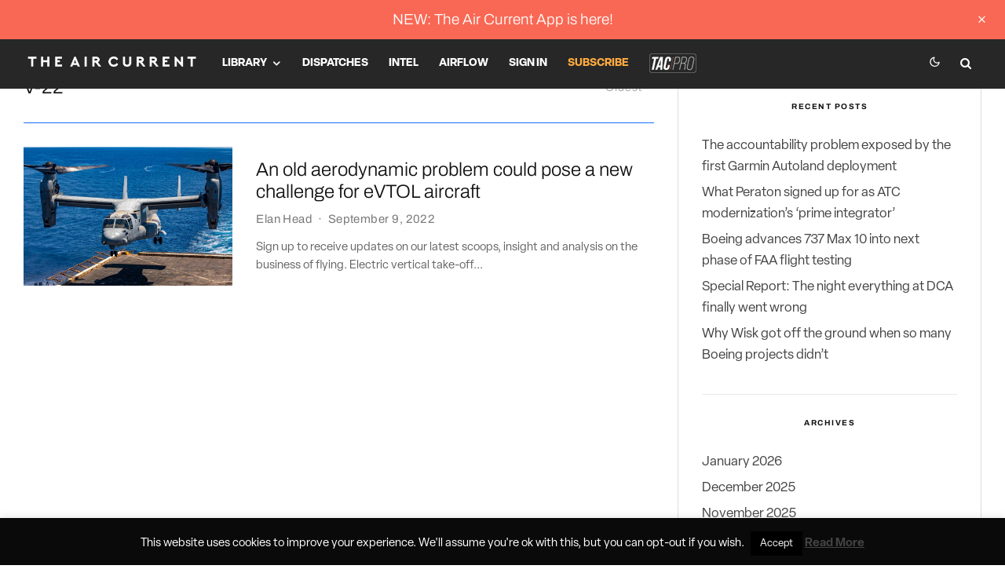

--- FILE ---
content_type: text/html; charset=UTF-8
request_url: https://theaircurrent.com/tag/v-22/?filtered=oldest
body_size: 33890
content:
<!DOCTYPE html>
<html lang="en-US">
<head>
	<meta charset="UTF-8">
			<meta name="viewport" content="width=device-width, initial-scale=1">
		<link rel="profile" href="http://gmpg.org/xfn/11">
		<meta name="theme-color" content="#1870ff">
	    <style>
        .pro-wccp:before {
            content: "\f160";
            top: 3px;
        }
        .pro-wccp:before{
            color:#02CA03 !important
        }
        .pro-wccp {
            transform: rotate(45deg);
        }
    </style>
    <script id="wccp_pro_disable_selection">

var image_save_msg = 'You are not allowed to save images!';

var no_menu_msg = 'Context menu disabled!';

var smessage = "";


"use strict";
/* This because search property "includes" does not supported by IE*/
if (!String.prototype.includes) {
String.prototype.includes = function(search, start) {
  if (typeof start !== 'number') {
	start = 0;
  }

  if (start + search.length > this.length) {
	return false;
  } else {
	return this.indexOf(search, start) !== -1;
  }
};
}
/*////////////////////////////////////*/
let canCall = true;

function call_disable_copy_WithDelay(e) {
  if (canCall) {
    canCall = false;
    disable_copy(e);
    setTimeout(() => {
      canCall = true;
    }, 1000);
  }
}

function disable_copy(e)
{
	window.wccp_pro_iscontenteditable_flag = false;
	
	wccp_pro_log_to_console_if_allowed("disable_copy");
	
	var e = e || window.event; // also there is no e.target property in IE. instead IE uses window.event.srcElement
  	
	var target = e.target || e.srcElement;

	var elemtype = e.target.nodeName;
	
	elemtype = elemtype.toUpperCase();
	
	if (apply_class_exclusion(e) == "Yes") return true;

	if(wccp_pro_iscontenteditable(e) == true) {return true;}
	
	if(is_content_editable_element(current_clicked_element) == true)
	{
		return true;
	}
	else
	{
		if (smessage !== "" && e.detail == 2)
			show_wccp_pro_message(smessage);
		
		if (isSafari)
		{
			return true;
		}
		else
		{
			//wccp_pro_clear_any_selection();
			
			return false;
		}
	}
	
	/*disable context menu when shift + right click is pressed*/
	var shiftPressed = 0;
	
	var evt = e?e:window.event;
	
	if (parseInt(navigator.appVersion)>3) {
		
		if (document.layers && navigator.appName=="Netscape")
			
			shiftPressed = (e.modifiers-0>3);
			
		else
			
			shiftPressed = e.shiftKey;
			
		if (shiftPressed) {
			
			if (smessage !== "") show_wccp_pro_message(smessage);
			
			var isFirefox = typeof InstallTrigger !== 'undefined';   /* Firefox 1.0+ */
			
			if (isFirefox) {
			evt.cancelBubble = true;
			if (evt.stopPropagation) evt.stopPropagation();
			if (evt.preventDefault()) evt.preventDefault();
			show_wccp_pro_message (smessage);
			wccp_pro_clear_any_selection();
			return false;
			}
			
			wccp_pro_clear_any_selection();
			return false;
		}
	}
	
	if(e.which === 2 ){
	var clickedTag_a = (e==null) ? event.srcElement.tagName : e.target.tagName;
	   show_wccp_pro_message(smessage);
       wccp_pro_clear_any_selection(); return false;
    }
	var isSafari = /Safari/.test(navigator.userAgent) && /Apple Computer/.test(navigator.vendor);
	var checker_IMG = 'checked';
	if (elemtype == "IMG" && checker_IMG == 'checked' && e.detail == 2) {show_wccp_pro_message(alertMsg_IMG);wccp_pro_clear_any_selection();return false;}

    //elemtype must be merged by elemtype checker on function disable_copy & disable_hot_keys
	if (is_content_editable_element(elemtype) == false)
	{
		if (smessage !== "" && e.detail == 2)
			show_wccp_pro_message(smessage);
		
		if (isSafari)
		{
			return true;
		}
		else
		{
			wccp_pro_clear_any_selection(); return false;
		}
	}
	else
	{
		return true;
	}
}
////////////////////////////
function disable_copy_ie()
{
	wccp_pro_log_to_console_if_allowed("disable_copy_ie_function_started");
	
	var e = e || window.event;
	/*also there is no e.target property in IE.*/
	/*instead IE uses window.event.srcElement*/
  	var target = e.target || e.srcElement;
	
	var elemtype = window.event.srcElement.nodeName;
	
	elemtype = elemtype.toUpperCase();

	if(wccp_pro_iscontenteditable(e) == true) return true;
	
	if (apply_class_exclusion(e) == "Yes") return true;
	
	if (elemtype == "IMG") {show_wccp_pro_message(alertMsg_IMG);return false;}
	
	//elemtype must be merged by elemtype checker on function disable_copy & disable_hot_keys
	if (is_content_editable_element(elemtype) == false)
	{
		return false;
	}
}
function disable_drag_text(e)
{
	wccp_pro_log_to_console_if_allowed("disable_drag_text");
	
	/*var isSafari = /Safari/.test(navigator.userAgent) && /Apple Computer/.test(navigator.vendor);*/
	/*if (isSafari) {show_wccp_pro_message(alertMsg_IMG);return false;}*/
	
	var e = e || window.event; // also there is no e.target property in IE. instead IE uses window.event.srcElement*/
  	
	var target = e.target || e.srcElement;
	
	/*For contenteditable tags*/
	
	if (apply_class_exclusion(e) == "Yes") return true;

	var elemtype = e.target.nodeName;
	
	elemtype = elemtype.toUpperCase();
	
	var disable_drag_text_drop = '';
	
	if (disable_drag_text_drop != "checked")  return true;
	
	if (window.location.href.indexOf("/user/") > -1) {
      return true; /*To allow users to drag & drop images when editing thier profiles*/
    }
	
	return false;
}

/*/////////////////special for safari Start////////////////*/
var onlongtouch;

var timer;

var touchduration = 1000; /*length of time we want the user to touch before we do something*/

var elemtype = "";

function touchstart(e)
{
	wccp_pro_log_to_console_if_allowed("touchstart");
	
	e = e || window.event;// also there is no e.target property in IE. instead IE uses window.event.srcElement
	
	var target = e.target || e.srcElement;

	var elemtype = e.target.nodeName;
	
	elemtype = elemtype.toUpperCase();
	
	//if (elemtype == "A") return;

	if (apply_class_exclusion(elemtype) == 'Yes') return;
	/*also there is no e.target property in IE.*/
	/*instead IE uses window.event.srcElement*/
	
	if(!wccp_pro_is_passive()) e.preventDefault();
	if (!timer) {
		timer = setTimeout(onlongtouch, touchduration);
	}
}

function touchend()
{
	wccp_pro_log_to_console_if_allowed("touchend");
	
    /*stops short touches from firing the event*/
    if (timer) {
        clearTimeout(timer);
        timer = null;
    }
	onlongtouch();
}

onlongtouch = function(e)/*this will clear the current selection if any_not_editable_thing selected*/
{
	wccp_pro_log_to_console_if_allowed("onlongtouch");
	
	if (is_content_editable_element(elemtype) == false)
	{
		if (window.getSelection) {
			if (window.getSelection().empty) { /*Chrome*/
			window.getSelection().empty();
			} else if (window.getSelection().removeAllRanges) {  /*Firefox*/
			window.getSelection().removeAllRanges();
			}
		} else if (document.selection) {  /*IE?*/
			var textRange = document.body.createTextRange();
			textRange.moveToElementText(element);
			textRange.select();

			document.selection.empty();
		}
		return false;
	}
};

document.addEventListener("DOMContentLoaded", function(event)
	{ 
		window.addEventListener("touchstart", touchstart, false);
		window.addEventListener("touchend", touchend, false);
	});


function wccp_pro_is_passive()
{
	wccp_pro_log_to_console_if_allowed("wccp_pro_is_passive");
	
	var cold = false,
	hike = function() {};

	try {
	var aid = Object.defineProperty({}, 'passive', {
	get() {cold = true}
	});
	window.addEventListener('test', hike, aid);
	window.removeEventListener('test', hike, aid);
	} catch (e) {}

	return cold;
}
/*/////////////////////////////////////////////////////////////////*/
function reEnable()
{
	return true;
}

if(navigator.userAgent.indexOf('MSIE')==-1) //If not IE
{
	document.ondragstart = disable_drag_text;
	document.onselectstart = call_disable_copy_WithDelay;
	document.onselectionchange = call_disable_copy_WithDelay;
	//document.onmousedown = disable_copy;
	//document.addEventListener('click', disable_copy, false);
	//document.addEventListener('click', set_current_clicked_element, false);
	document.addEventListener('mousedown', set_current_clicked_element, false);
	//document.onclick = reEnable;
}else
{
	document.onselectstart = disable_copy_ie;
}

var current_clicked_element = "";

var current_clicked_object = null;

function set_current_clicked_element(e)
{
	var e = e || window.event; // also there is no e.target property in IE. instead IE uses window.event.srcElement
  	
	var target = e.target || e.srcElement;

	var elemtype = e.target.nodeName;
	
	elemtype = elemtype.toUpperCase();
	
	current_clicked_element = elemtype;
	
	wccp_pro_log_to_console_if_allowed("current_clicked_element = " + current_clicked_element, arguments.callee.name);
}
</script>
	<script id="wccp_pro_css_disable_selection">
	function wccp_pro_msieversion() 
		{
			var ua = window.navigator.userAgent;
			var msie = ua.indexOf("MSIE");
			var msie2 = ua.indexOf("Edge");
			var msie3 = ua.indexOf("Trident");

		if (msie > -1 || msie2 > -1 || msie3 > -1) // If Internet Explorer, return version number
		{
			return "IE";
		}
		else  // If another browser, return 0
		{
			return "otherbrowser";
		}
	}
    
	var e = document.getElementsByTagName('H1')[0];
	if(e && wccp_pro_msieversion() == "IE")
	{
		e.setAttribute('unselectable',"on");
	}
	</script>
<script id="wccp_pro_disable_hot_keys">
/*****************For contenteditable tags***************/
var wccp_pro_iscontenteditable_flag = false;

function wccp_pro_iscontenteditable(e)
{
	var e = e || window.event; // also there is no e.target property in IE. instead IE uses window.event.srcElement
  	
	var target = e.target || e.srcElement;
	
	var iscontenteditable = "false";
		
	if(typeof target.getAttribute!="undefined" )
	{
		iscontenteditable = target.getAttribute("contenteditable"); // Return true or false as string
		
		if(typeof target.hasAttribute!="undefined")
		{
			if(target.hasAttribute("contenteditable"))
				iscontenteditable = true;
		}
	}
	
	wccp_pro_log_to_console_if_allowed("iscontenteditable:" + iscontenteditable);
	
	var iscontenteditable2 = false;
	
	if(typeof target.isContentEditable!="undefined" ) iscontenteditable2 = target.isContentEditable; // Return true or false as boolean

	if(target.parentElement !=null) iscontenteditable2 = target.parentElement.isContentEditable;
	
	if (iscontenteditable == "true" || iscontenteditable == true || iscontenteditable2 == true)
	{
		if(typeof target.style!="undefined" ) target.style.cursor = "text";
		
		wccp_pro_iscontenteditable_flag = true;
		
		wccp_pro_log_to_console_if_allowed("wccp_pro_iscontenteditable: true");
		
		return true;
	}
	wccp_pro_log_to_console_if_allowed("wccp_pro_iscontenteditable: false");
}
/******************************************************/
function wccp_pro_clear_any_selection()
{
	if(window.wccp_pro_iscontenteditable_flag == true) return;
	
	wccp_pro_log_to_console_if_allowed("wccp_pro_clear_any_selection");
	
	var myName = wccp_pro_clear_any_selection.caller.toString();
	
	myName = myName.substr('function '.length);
	
	myName = myName.substr(0, myName.indexOf('('));

	wccp_pro_log_to_console_if_allowed("called_by: " + myName);
	
	if (window.getSelection)
	{
		if (window.getSelection().empty)
		{  // Chrome
			window.getSelection().empty();
		} else if (window.getSelection().removeAllRanges) 
		{  // Firefox
			window.getSelection().removeAllRanges();
		}
	} else if (document.selection)
	{  // IE?
		document.selection.empty();
	}
	
	//show_wccp_pro_message("You are not allowed to make this operation");
}


/*Is content_editable element*/
function is_content_editable_element(element_name = "")
{
	if (element_name == "TEXT" || element_name == "#TEXT" || element_name == "TEXTAREA" || element_name == "INPUT" || element_name == "PASSWORD" || element_name == "SELECT" || element_name == "OPTION" || element_name == "EMBED" || element_name == "CODE" || element_name == "CODEBLOCK_WCCP")
	{
		wccp_pro_log_to_console_if_allowed("is_content_editable_element: true >>" + element_name);
		
		return true;
	}
	wccp_pro_log_to_console_if_allowed("is_content_editable_element: false >>" + element_name);
	
	return false;
}
/*Is selection enabled element*/
/*
function is_selection_enabled_element(element_name = "")
{
	if (is_content_editable_element == true)
	{
		wccp_pro_log_to_console_if_allowed("is_selection_enabled_element: true >>" + element_name);
		
		return true;
	}
	wccp_pro_log_to_console_if_allowed("is_selection_enabled_element: false >>" + element_name);
	
	return false;
}
*/
/*Hot keys function  */
function disable_hot_keys(e)
{
	wccp_pro_log_to_console_if_allowed("disable_hot_keys");
	
	e = e || window.event;
	
	//console.log(e);
	
	if (!e) return;
	
	var key;

		if(window.event)
			  key = window.event.keyCode;     /*IE*/
		else if (e.hasOwnProperty("which")) key = e.which;     /*firefox (97)*/

	wccp_pro_log_to_console_if_allowed("Data:", key);
	
		
	var elemtype = e.target.tagName;
	
	elemtype = elemtype.toUpperCase();
	
	var sel = getSelectionTextAndContainerElement();
	
	if(elemtype == "BODY" && sel.text != "") elemtype = sel.containerElement.tagName; /* no need for it when tag name is BODY, so we get the selected text tag name */

	/*elemtype must be merged by elemtype checker on function disable_copy & disable_copy_ie*/
	if (is_content_editable_element(elemtype) == true)
	{
		elemtype = 'TEXT';
	}
	
	if(wccp_pro_iscontenteditable(e) == true) elemtype = 'TEXT';
	
		
	if (e.ctrlKey || e.metaKey)
	{
		if (elemtype!= 'TEXT' && (key == 97 || key == 99 || key == 120 || key == 26 || key == 43))
		{
			 show_wccp_pro_message('');
			 return false;
		}
		if (elemtype!= 'TEXT')
		{
						
						
						
					}
				
				
				
		
				
		    }
return true;
}


window.addEventListener('load', function (){
	if(window.Zepto || !window.jQuery) jQuery =  $;
	jQuery(document).ready(function() {
	  jQuery(document).bind("keyup keydown", disable_hot_keys);
	});
});

</script>
<style>
.wccp_pro_copy_code_button
{
	line-height: 6px;
	width: auto;
	font-size: 8pt;
	font-family: tahoma;
	margin-top: 1px;
	position:absolute;
	top:0;
	right:0;
	border-radius: 4px;
	opacity: 100%;
}
.wccp_pro_copy_code_button:hover
{
	opacity: 100%;
}

.wccp_pro_copy_code_button[disabled]
{
	opacity: 40%;
}
code,pre
{
	overflow: visible;
	white-space: pre-line;
}
</style>
<script id="wccp_pro_disable_Right_Click">

	function wccp_pro_nocontext(e)
	{
		wccp_pro_log_to_console_if_allowed("wccp_pro_nocontext function");
		
		const caller = wccp_pro_nocontext.caller;
		
		if (caller) wccp_pro_log_to_console_if_allowed("Caller function is: " + caller.name);
		
		e = e || window.event; // also there is no e.target property in IE. instead IE uses window.event.srcElement
		
		if (apply_class_exclusion(e) == 'Yes') return true;
		
		var exception_tags = 'NOTAG,';
		
		var clickedTag = (e==null) ? event.srcElement.tagName : e.target.tagName;
		
		wccp_pro_log_to_console_if_allowed("clickedTag: " + clickedTag);
		
		var target = e.target || e.srcElement;
		
		var parent_tag = ""; var parent_of_parent_tag = "";
		
		if(target.parentElement != null)
		{
			parent_tag = target.parentElement.tagName;
			
			if(target.parentElement.parentElement != null) parent_of_parent_tag = target.parentElement.parentElement.tagName;
		}
		
		var checker = 'checked';
		if ((clickedTag == "IMG" || clickedTag == "FIGURE" || clickedTag == "SVG" || clickedTag == "PROTECTEDIMGDIV") && checker == 'checked') {
			if (alertMsg_IMG != "")show_wccp_pro_message(alertMsg_IMG);
			return false;
		}else {exception_tags = exception_tags + 'IMG,';}
		
		checker = '';
		if ((clickedTag == "VIDEO" || clickedTag == "PROTECTEDWCCPVIDEO" || clickedTag == "EMBED") && checker == 'checked') {
			if (alertMsg_VIDEO != "")show_wccp_pro_message(alertMsg_VIDEO);
			return false;
		}else {exception_tags = exception_tags + 'VIDEO,PROTECTEDWCCPVIDEO,EMBED,';}
		
		checker = '';
		if ((clickedTag == "A" || clickedTag == "TIME" || parent_tag == "A" || parent_of_parent_tag == "A") && checker == 'checked') {
			if (alertMsg_A != "")show_wccp_pro_message(alertMsg_A);
			return false;
		}else {exception_tags = exception_tags + 'A,';if(parent_tag == "A" || parent_of_parent_tag == "A") clickedTag = "A";}

		checker = 'checked';
		if ((clickedTag == "P" || clickedTag == "B" || clickedTag == "FONT" ||  clickedTag == "LI" || clickedTag == "UL" || clickedTag == "STRONG" || clickedTag == "OL" || clickedTag == "BLOCKQUOTE" || clickedTag == "TH" || clickedTag == "TR" || clickedTag == "TD" || clickedTag == "SPAN" || clickedTag == "EM" || clickedTag == "SMALL" || clickedTag == "I" || clickedTag == "BUTTON") && checker == 'checked') {
			if (alertMsg_PB != "")show_wccp_pro_message(alertMsg_PB);
			return false;
		}else {exception_tags = exception_tags + 'P,B,FONT,LI,UL,STRONG,OL,BLOCKQUOTE,TD,SPAN,EM,SMALL,I,BUTTON,';}
		
		checker = 'checked';
		if ((clickedTag == "INPUT" || clickedTag == "PASSWORD") && checker == 'checked') {
			if (alertMsg_INPUT != "")show_wccp_pro_message(alertMsg_INPUT);
			return false;
		}else {exception_tags = exception_tags + 'INPUT,PASSWORD,';}
		
		checker = 'checked';
		if ((clickedTag == "H1" || clickedTag == "H2" || clickedTag == "H3" || clickedTag == "H4" || clickedTag == "H5" || clickedTag == "H6" || clickedTag == "ASIDE" || clickedTag == "NAV") && checker == 'checked') {
			if (alertMsg_H != "")show_wccp_pro_message(alertMsg_H);
			return false;
		}else {exception_tags = exception_tags + 'H1,H2,H3,H4,H5,H6,';}
		
		checker = 'checked';
		if (clickedTag == "TEXTAREA" && checker == 'checked') {
			if (alertMsg_TEXTAREA != "")show_wccp_pro_message(alertMsg_TEXTAREA);
			return false;
		}else {exception_tags = exception_tags + 'TEXTAREA,';}
		
		checker = 'checked';
		if ((clickedTag == "DIV" || clickedTag == "BODY" || clickedTag == "HTML" || clickedTag == "ARTICLE" || clickedTag == "SECTION" || clickedTag == "NAV" || clickedTag == "HEADER" || clickedTag == "FOOTER") && checker == 'checked') {
			if (alertMsg_EmptySpaces != "")show_wccp_pro_message(alertMsg_EmptySpaces);
			return false;
		}
		else
		{
			if (exception_tags.indexOf(clickedTag)!=-1)
			{
				return true;
			}
			else
			return false;
		}
	}
	
	function disable_drag_images(e)
	{return;
		wccp_pro_log_to_console_if_allowed("disable_drag_images");
		
		var e = e || window.event; // also there is no e.target property in IE. instead IE uses window.event.srcElement
		
		var target = e.target || e.srcElement;
		
		//For contenteditable tags
		if (apply_class_exclusion(e) == "Yes") return true;

		var elemtype = e.target.nodeName;
		
		if (elemtype != "IMG") {return;}
		
		elemtype = elemtype.toUpperCase();
		
		var disable_drag_drop_images = 'checked';
		
		if (disable_drag_drop_images != "checked")  return true;
		
		if (window.location.href.indexOf("/user/") > -1) {
		  return true; //To allow users to drag & drop images when editing thier profiles
		}
		
		show_wccp_pro_message(alertMsg_IMG);
		
		return false;
	}
	
	var alertMsg_IMG = "";
	var alertMsg_A = "";
	var alertMsg_PB = "";
	var alertMsg_INPUT = "";
	var alertMsg_H = "";
	var alertMsg_TEXTAREA = "";
	var alertMsg_EmptySpaces = "";
	var alertMsg_VIDEO = "";
	//document.oncontextmenu=null;
	window.addEventListener('load', function (){
	if(window.Zepto || !window.jQuery) jQuery =  $;
	jQuery(document).ready(function(){
		jQuery(document).on('contextmenu', wccp_pro_nocontext);
	});
	});
	window.addEventListener('load', function (){
	if (typeof jQuery === 'undefined')
	{
		alert("no jquery");
		document.oncontextmenu = wccp_pro_nocontext;
		document.addEventListener("contextmenu",wccp_pro_nocontext);
		window.addEventListener("contextmenu",wccp_pro_nocontext);
	}
	});
</script>
	
	<script id="wccp_pro_disable_drag_images">
	document.ondragstart = disable_drag_images;
		window.addEventListener('load', function (){
			if(window.Zepto || !window.jQuery) jQuery =  $;
			jQuery(document).ready(function(){
				jQuery('img').each(function() {
					jQuery(this).attr('draggable', false);
				});
			});
		});
	</script>
	<style id="wccp_pro_style1">
		img{
			-moz-user-select: none;
			-webkit-user-select: none;
			-ms-user-select: none;
			-khtml-user-select: none;
			user-select: none;
			-webkit-user-drag: none;
		}
	</style>
<script id="wccp_pro_class_exclusion">
function copyToClipboard(elem) {
	  // create hidden text element, if it doesn't already exist
    var targetId = "_wccp_pro_hiddenCopyText_";
    {
        // must use a temporary form element for the selection and copy
        target = document.getElementById(targetId);
        if (!target) {
            var target = document.createElement("textarea");
            target.style.position = "absolute";
            target.style.left = "-9999px";
            target.style.top = "0";
            target.id = targetId;
            document.body.appendChild(target);
        }
        target.textContent = elem.textContent;
    }
    // select the content
    var currentFocus = document.activeElement;
    target.focus();
    target.setSelectionRange(0, target.value.length);
    
    // copy the selection
    var succeed;
    try {
    	  succeed = document.execCommand("copy");
    } catch(e) {
        succeed = false;
    }

    // restore original focus
    if (currentFocus && typeof currentFocus.focus === "function") {
        currentFocus.focus();
    }
    
    
	// clear temporary content
	target.textContent = "";
	document.getElementsByTagName('span')[0].innerHTML = " ";
    return succeed;
}
/**************************************************/
function wccp_pro_log_to_console_if_allowed(data = "")
{//return;
	var myName = "";
	
	if(wccp_pro_log_to_console_if_allowed.caller != null) myName = wccp_pro_log_to_console_if_allowed.caller.toString();
	
	myName = myName.substr('function '.length);
	
	myName = myName.substr(0, myName.indexOf('('));
	
	}
/**************************************************/
function fallbackCopyTextToClipboard(text) {
  var textArea = document.createElement("textarea");
  textArea.value = text;
  document.body.appendChild(textArea);
  textArea.focus();
  textArea.select();

  try {
    var successful = document.execCommand("copy");
    var msg = successful ? "successful" : "unsuccessful";
    wccp_pro_log_to_console_if_allowed("Fallback: Copying text command was " + msg);
  } catch (err) {
    console.error("Fallback: Oops, unable to copy", err);
  }

  document.body.removeChild(textArea);
}
/*****************************************/
function copyTextToClipboard(text) {
  if (!navigator.clipboard) {
    fallbackCopyTextToClipboard(text);
    return;
  }
  navigator.clipboard.writeText(text).then(
    function() {
      console.log("Async: Copying to clipboard was successful!");
    },
    function(err) {
      console.error("Async: Could not copy text: ", err);
    }
  );
}
/*****************************************/
/*getSelectionTextAndContainerElement*/
function getSelectionTextAndContainerElement()
{
    var text = "", containerElement = null;
    if (typeof window.getSelection != "undefined") {
        var sel = window.getSelection();
        if (sel.rangeCount) {
            var node = sel.getRangeAt(0).commonAncestorContainer;
            containerElement = node.nodeType == 1 ? node : node.parentNode;
			if (typeof(containerElement.parentElement) != 'undefined') current_clicked_object = containerElement.parentElement;
            text = sel.toString();
        }
    } else if (typeof document.selection != "undefined" && document.selection.type != "Control")
	{
        var textRange = document.selection.createRange();
        containerElement = textRange.parentElement();
        text = textRange.text;
    }
    
	return {
        text: text,
        containerElement: containerElement
    };
}

function getSelectionParentElement() {
    var parentEl = null, sel;
	
    if (window.getSelection) {
        sel = window.getSelection();
        if (sel.rangeCount) {
            parentEl = sel.getRangeAt(0).commonAncestorContainer;
			//sel.getRangeAt(0).startContainer.parentNode;
            if (parentEl.nodeType != 1) {
                parentEl = parentEl.parentNode;
            }
        }
    } else if ( (sel = document.selection) && sel.type != "Control") {
        parentEl = sel.createRange().parentElement();
    }
	
	let arr = new Array();
	
	arr["nodeName"] = "cant_find_parent_element";
	
	if(parentEl != null)
		return parentEl;
	else
		return arr;
}
/*****************************************/
function sleep(ms) {
    return new Promise(resolve => setTimeout(resolve, ms));
}
/*****************************************/
</script>

<script id="apply_class_exclusion">
function apply_class_exclusion(e)
{
	wccp_pro_log_to_console_if_allowed(e);
	
	var my_return = 'No';
	
	var e = e || window.event; // also there is no e.target property in IE. instead IE uses window.event.srcElement
  	
	var target = e.target || e.srcElement || e || 'nothing';
	
	var excluded_classes = '' + '';
	
	var class_to_exclude = "";
	
	if(target.parentElement != null)
	{
		class_to_exclude = target.className + ' ' + target.parentElement.className || '';
	}else{
		class_to_exclude = target.className;
	}
	
	var class_to_exclude_array = Array();
	
	//console.log(class_to_exclude);
	
	if (typeof(class_to_exclude) != 'undefined') class_to_exclude_array = class_to_exclude.split(" ");
	
	//console.log (class_to_exclude_array);
	
	class_to_exclude_array.forEach(function(item)
	{
		if(item != '' && excluded_classes.indexOf(item)>=0)
		{
			//target.style.cursor = "text";
			
			//console.log ('Yes');
			
			my_return = 'Yes';
		}
	});

	try {
		class_to_exclude = target.parentElement.getAttribute('class') || target.parentElement.className || '';
		}
	catch(err) 
		{
		class_to_exclude = '';
		}
	
	if(class_to_exclude != '' && excluded_classes.indexOf(class_to_exclude)>=0)
	{
		//target.style.cursor = "text";
		my_return = 'Yes';
	}

	return my_return;
}
</script>
<style id="wccp_pro_style2" data-asas-style="">

	
	*[contenteditable] , [contenteditable] *,*[contenteditable="true"] , [contenteditable="true"] * { /* for contenteditable tags*/ , /* for tags inside contenteditable tags*/
	  -webkit-user-select: auto !important;
	  cursor: text !important;
	  user-select: text !important;
	  pointer-events: auto !important;
	}
	
	/*
	*[contenteditable]::selection, [contenteditable] *::selection, [contenteditable="true"]::selection, [contenteditable="true"] *::selection { background: Highlight !important; color: HighlightText !important;}
	*[contenteditable]::-moz-selection, [contenteditable="true"] *::-moz-selection { background: Highlight !important; color: HighlightText !important;}
	input::selection,textarea::selection, code::selection, code > *::selection { background: Highlight !important; color: HighlightText !important;}
	input::-moz-selection,textarea::-moz-selection, code::-moz-selection, code > *::-moz-selection { background: Highlight !important; color: HighlightText !important;}
	*/
	a{ cursor: pointer ; pointer-events: auto !important;}

	</style><style>TEXT,TEXTAREA,input[type="text"] {cursor: text !important; user-select: text !important;}</style>	<script id="wccp_pro_alert_message">
	window.addEventListener('DOMContentLoaded', function() {}); //This line to stop JS deffer function in wp-rockt pluign
	
	window.addEventListener('load', function (){
		// Create the first div element with the "oncontextmenu" attribute
		const wccp_pro_mask = document.createElement('div');
		wccp_pro_mask.setAttribute('oncontextmenu', 'return false;');
		wccp_pro_mask.setAttribute('id', 'wccp_pro_mask');

		// Create the second div element with the "msgmsg-box-wpcp hideme" classes
		const wpcp_error_message = document.createElement('div');
		wpcp_error_message.setAttribute('id', 'wpcp-error-message');
		wpcp_error_message.setAttribute('class', 'msgmsg-box-wpcp hideme');

		// Add a span element with the "error: " text inside the second div
		const error_span = document.createElement('span');
		error_span.innerText = 'error: ';
		wpcp_error_message.appendChild(error_span);

		// Add the error message text inside the second div
		const error_text = document.createTextNode('');
		wpcp_error_message.appendChild(error_text);

		// Add the div elements to the document body
		document.body.appendChild(wccp_pro_mask);
		document.body.appendChild(wpcp_error_message);
	});

	var timeout_result;
	function show_wccp_pro_message(smessage="", style="")
	{
		wccp_pro_log_to_console_if_allowed(smessage);
				
		timeout = 3000;
		
		if(style == "") style = "warning-wpcp";
		
		if (smessage !== "" && timeout!=0)
		{
			var smessage_text = smessage;
			jquery_fadeTo();
			document.getElementById("wpcp-error-message").innerHTML = smessage_text;
			document.getElementById("wpcp-error-message").className = "msgmsg-box-wpcp showme " + style;
			clearTimeout(timeout_result);
			timeout_result = setTimeout(hide_message, timeout);
		}
		else
		{
			clearTimeout(timeout_result);
			timeout_result = setTimeout(hide_message, timeout);
		}
	}
	function hide_message()
	{
		jquery_fadeOut();
		document.getElementById("wpcp-error-message").className = "msgmsg-box-wpcp warning-wpcp hideme";
	}
	function jquery_fadeTo()
	{
		try {
			jQuery("#wccp_pro_mask").fadeTo("slow", 0.3);
		}
		catch(err) {
			//alert(err.message);
			}
	}
	function jquery_fadeOut()
	{
		try {
			jQuery("#wccp_pro_mask").fadeOut( "slow" );
		}
		catch(err) {}
	}
	</script>
	<style>
	#wccp_pro_mask
	{
		position: absolute;
		bottom: 0;
		left: 0;
		position: fixed;
		right: 0;
		top: 0;
		background-color: #000;
		pointer-events: none;
		display: none;
		z-index: 10000;
		animation: 0.5s ease 0s normal none 1 running ngdialog-fadein;
		background: rgba(0, 0, 0, 0.4) none repeat scroll 0 0;
	}
	#wpcp-error-message {
	    direction: ltr;
	    text-align: center;
	    transition: opacity 900ms ease 0s;
		pointer-events: none;
	    z-index: 99999999;
	}
	.hideme {
    	opacity:0;
    	visibility: hidden;
	}
	.showme {
    	opacity:1;
    	visibility: visible;
	}
	.msgmsg-box-wpcp {
		border-radius: 10px;
		color: #555555;
		font-family: Tahoma;
		font-size: 12px;
		margin: 10px !important;
		padding: 10px 36px !important;
		position: fixed;
		width: 255px;
		top: 50%;
		left: 50%;
		margin-top: -10px !important;
		margin-left: -130px !important;
	}
	.msgmsg-box-wpcp b {
		font-weight:bold;
	}
		.warning-wpcp {
		background:#ffecec url('https://theaircurrent.com/wp-content/plugins/wccp-pro/images/warning.png') no-repeat 10px 50%;
		border:1px solid #f2bfbf;
		-webkit-box-shadow: 0px 0px 34px 2px #f2bfbf;
		-moz-box-shadow: 0px 0px 34px 2px #f2bfbf;
		box-shadow: 0px 0px 34px 2px #f2bfbf;
	}
	.success-wpcp {
		background: #fafafa url('https://theaircurrent.com/wp-content/plugins/wccp-pro/images/success.png') no-repeat 10px 50%;
		border: 1px solid #00b38f;
		box-shadow: 0px 0px 34px 2px #adc;
	}
    </style>
<meta name='robots' content='index, follow, max-image-preview:large, max-snippet:-1, max-video-preview:-1' />

	<!-- This site is optimized with the Yoast SEO plugin v26.5 - https://yoast.com/wordpress/plugins/seo/ -->
	<title>V-22 Archives - The Air Current</title>
	<link rel="canonical" href="https://theaircurrent.com/tag/v-22/" />
	<meta property="og:locale" content="en_US" />
	<meta property="og:type" content="article" />
	<meta property="og:title" content="V-22 Archives - The Air Current" />
	<meta property="og:url" content="https://theaircurrent.com/tag/v-22/" />
	<meta property="og:site_name" content="The Air Current" />
	<meta property="og:image" content="https://theaircurrent.com/wp-content/uploads/2018/07/tac-facebook-banner.png" />
	<meta property="og:image:width" content="1098" />
	<meta property="og:image:height" content="648" />
	<meta property="og:image:type" content="image/png" />
	<meta name="twitter:card" content="summary_large_image" />
	<meta name="twitter:site" content="@theaircurrent" />
	<script type="application/ld+json" class="yoast-schema-graph">{"@context":"https://schema.org","@graph":[{"@type":"CollectionPage","@id":"https://theaircurrent.com/tag/v-22/","url":"https://theaircurrent.com/tag/v-22/","name":"V-22 Archives - The Air Current","isPartOf":{"@id":"https://theaircurrent.com/#website"},"primaryImageOfPage":{"@id":"https://theaircurrent.com/tag/v-22/#primaryimage"},"image":{"@id":"https://theaircurrent.com/tag/v-22/#primaryimage"},"thumbnailUrl":"https://theaircurrent.com/wp-content/uploads/2022/09/carrier-marines-v-22-landing.jpeg","breadcrumb":{"@id":"https://theaircurrent.com/tag/v-22/#breadcrumb"},"inLanguage":"en-US"},{"@type":"ImageObject","inLanguage":"en-US","@id":"https://theaircurrent.com/tag/v-22/#primaryimage","url":"https://theaircurrent.com/wp-content/uploads/2022/09/carrier-marines-v-22-landing.jpeg","contentUrl":"https://theaircurrent.com/wp-content/uploads/2022/09/carrier-marines-v-22-landing.jpeg","width":1600,"height":1066},{"@type":"BreadcrumbList","@id":"https://theaircurrent.com/tag/v-22/#breadcrumb","itemListElement":[{"@type":"ListItem","position":1,"name":"Home","item":"https://theaircurrent.com/"},{"@type":"ListItem","position":2,"name":"V-22"}]},{"@type":"WebSite","@id":"https://theaircurrent.com/#website","url":"https://theaircurrent.com/","name":"The Air Current","description":"Data-driven reporting and analysis on the strategy and technology of flying.","publisher":{"@id":"https://theaircurrent.com/#organization"},"potentialAction":[{"@type":"SearchAction","target":{"@type":"EntryPoint","urlTemplate":"https://theaircurrent.com/?s={search_term_string}"},"query-input":{"@type":"PropertyValueSpecification","valueRequired":true,"valueName":"search_term_string"}}],"inLanguage":"en-US"},{"@type":"Organization","@id":"https://theaircurrent.com/#organization","name":"The Air Current","url":"https://theaircurrent.com/","logo":{"@type":"ImageObject","inLanguage":"en-US","@id":"https://theaircurrent.com/#/schema/logo/image/","url":"https://theaircurrent.com/wp-content/uploads/2018/07/the_air_current_mark.png","contentUrl":"https://theaircurrent.com/wp-content/uploads/2018/07/the_air_current_mark.png","width":900,"height":900,"caption":"The Air Current"},"image":{"@id":"https://theaircurrent.com/#/schema/logo/image/"},"sameAs":["http://www.facebook.com/theaircurrent","https://x.com/theaircurrent","http://www.instagram.com/jonostrower","https://www.youtube.com/channel/UCl8XPBVtSbec8vMU8bS25aQ"]}]}</script>
	<!-- / Yoast SEO plugin. -->


<link rel='dns-prefetch' href='//stats.wp.com' />
<link rel='dns-prefetch' href='//www.google-analytics.com' />
<link rel='dns-prefetch' href='//www.googletagmanager.com' />
<link rel='dns-prefetch' href='//use.typekit.net' />
<link rel="alternate" type="application/rss+xml" title="The Air Current &raquo; Feed" href="https://theaircurrent.com/feed/" />
<link rel="alternate" type="application/rss+xml" title="The Air Current &raquo; Comments Feed" href="https://theaircurrent.com/comments/feed/" />
<link rel="alternate" type="application/rss+xml" title="The Air Current &raquo; V-22 Tag Feed" href="https://theaircurrent.com/tag/v-22/feed/" />
<style id='wp-img-auto-sizes-contain-inline-css' type='text/css'>
img:is([sizes=auto i],[sizes^="auto," i]){contain-intrinsic-size:3000px 1500px}
/*# sourceURL=wp-img-auto-sizes-contain-inline-css */
</style>
<style id='wp-emoji-styles-inline-css' type='text/css'>

	img.wp-smiley, img.emoji {
		display: inline !important;
		border: none !important;
		box-shadow: none !important;
		height: 1em !important;
		width: 1em !important;
		margin: 0 0.07em !important;
		vertical-align: -0.1em !important;
		background: none !important;
		padding: 0 !important;
	}
/*# sourceURL=wp-emoji-styles-inline-css */
</style>
<link rel='stylesheet' id='wp-block-library-css' href='https://theaircurrent.com/wp-includes/css/dist/block-library/style.min.css?ver=6.9' type='text/css' media='all' />
<style id='global-styles-inline-css' type='text/css'>
:root{--wp--preset--aspect-ratio--square: 1;--wp--preset--aspect-ratio--4-3: 4/3;--wp--preset--aspect-ratio--3-4: 3/4;--wp--preset--aspect-ratio--3-2: 3/2;--wp--preset--aspect-ratio--2-3: 2/3;--wp--preset--aspect-ratio--16-9: 16/9;--wp--preset--aspect-ratio--9-16: 9/16;--wp--preset--color--black: #000000;--wp--preset--color--cyan-bluish-gray: #abb8c3;--wp--preset--color--white: #ffffff;--wp--preset--color--pale-pink: #f78da7;--wp--preset--color--vivid-red: #cf2e2e;--wp--preset--color--luminous-vivid-orange: #ff6900;--wp--preset--color--luminous-vivid-amber: #fcb900;--wp--preset--color--light-green-cyan: #7bdcb5;--wp--preset--color--vivid-green-cyan: #00d084;--wp--preset--color--pale-cyan-blue: #8ed1fc;--wp--preset--color--vivid-cyan-blue: #0693e3;--wp--preset--color--vivid-purple: #9b51e0;--wp--preset--gradient--vivid-cyan-blue-to-vivid-purple: linear-gradient(135deg,rgb(6,147,227) 0%,rgb(155,81,224) 100%);--wp--preset--gradient--light-green-cyan-to-vivid-green-cyan: linear-gradient(135deg,rgb(122,220,180) 0%,rgb(0,208,130) 100%);--wp--preset--gradient--luminous-vivid-amber-to-luminous-vivid-orange: linear-gradient(135deg,rgb(252,185,0) 0%,rgb(255,105,0) 100%);--wp--preset--gradient--luminous-vivid-orange-to-vivid-red: linear-gradient(135deg,rgb(255,105,0) 0%,rgb(207,46,46) 100%);--wp--preset--gradient--very-light-gray-to-cyan-bluish-gray: linear-gradient(135deg,rgb(238,238,238) 0%,rgb(169,184,195) 100%);--wp--preset--gradient--cool-to-warm-spectrum: linear-gradient(135deg,rgb(74,234,220) 0%,rgb(151,120,209) 20%,rgb(207,42,186) 40%,rgb(238,44,130) 60%,rgb(251,105,98) 80%,rgb(254,248,76) 100%);--wp--preset--gradient--blush-light-purple: linear-gradient(135deg,rgb(255,206,236) 0%,rgb(152,150,240) 100%);--wp--preset--gradient--blush-bordeaux: linear-gradient(135deg,rgb(254,205,165) 0%,rgb(254,45,45) 50%,rgb(107,0,62) 100%);--wp--preset--gradient--luminous-dusk: linear-gradient(135deg,rgb(255,203,112) 0%,rgb(199,81,192) 50%,rgb(65,88,208) 100%);--wp--preset--gradient--pale-ocean: linear-gradient(135deg,rgb(255,245,203) 0%,rgb(182,227,212) 50%,rgb(51,167,181) 100%);--wp--preset--gradient--electric-grass: linear-gradient(135deg,rgb(202,248,128) 0%,rgb(113,206,126) 100%);--wp--preset--gradient--midnight: linear-gradient(135deg,rgb(2,3,129) 0%,rgb(40,116,252) 100%);--wp--preset--font-size--small: 13px;--wp--preset--font-size--medium: 20px;--wp--preset--font-size--large: 36px;--wp--preset--font-size--x-large: 42px;--wp--preset--spacing--20: 0.44rem;--wp--preset--spacing--30: 0.67rem;--wp--preset--spacing--40: 1rem;--wp--preset--spacing--50: 1.5rem;--wp--preset--spacing--60: 2.25rem;--wp--preset--spacing--70: 3.38rem;--wp--preset--spacing--80: 5.06rem;--wp--preset--shadow--natural: 6px 6px 9px rgba(0, 0, 0, 0.2);--wp--preset--shadow--deep: 12px 12px 50px rgba(0, 0, 0, 0.4);--wp--preset--shadow--sharp: 6px 6px 0px rgba(0, 0, 0, 0.2);--wp--preset--shadow--outlined: 6px 6px 0px -3px rgb(255, 255, 255), 6px 6px rgb(0, 0, 0);--wp--preset--shadow--crisp: 6px 6px 0px rgb(0, 0, 0);}:where(.is-layout-flex){gap: 0.5em;}:where(.is-layout-grid){gap: 0.5em;}body .is-layout-flex{display: flex;}.is-layout-flex{flex-wrap: wrap;align-items: center;}.is-layout-flex > :is(*, div){margin: 0;}body .is-layout-grid{display: grid;}.is-layout-grid > :is(*, div){margin: 0;}:where(.wp-block-columns.is-layout-flex){gap: 2em;}:where(.wp-block-columns.is-layout-grid){gap: 2em;}:where(.wp-block-post-template.is-layout-flex){gap: 1.25em;}:where(.wp-block-post-template.is-layout-grid){gap: 1.25em;}.has-black-color{color: var(--wp--preset--color--black) !important;}.has-cyan-bluish-gray-color{color: var(--wp--preset--color--cyan-bluish-gray) !important;}.has-white-color{color: var(--wp--preset--color--white) !important;}.has-pale-pink-color{color: var(--wp--preset--color--pale-pink) !important;}.has-vivid-red-color{color: var(--wp--preset--color--vivid-red) !important;}.has-luminous-vivid-orange-color{color: var(--wp--preset--color--luminous-vivid-orange) !important;}.has-luminous-vivid-amber-color{color: var(--wp--preset--color--luminous-vivid-amber) !important;}.has-light-green-cyan-color{color: var(--wp--preset--color--light-green-cyan) !important;}.has-vivid-green-cyan-color{color: var(--wp--preset--color--vivid-green-cyan) !important;}.has-pale-cyan-blue-color{color: var(--wp--preset--color--pale-cyan-blue) !important;}.has-vivid-cyan-blue-color{color: var(--wp--preset--color--vivid-cyan-blue) !important;}.has-vivid-purple-color{color: var(--wp--preset--color--vivid-purple) !important;}.has-black-background-color{background-color: var(--wp--preset--color--black) !important;}.has-cyan-bluish-gray-background-color{background-color: var(--wp--preset--color--cyan-bluish-gray) !important;}.has-white-background-color{background-color: var(--wp--preset--color--white) !important;}.has-pale-pink-background-color{background-color: var(--wp--preset--color--pale-pink) !important;}.has-vivid-red-background-color{background-color: var(--wp--preset--color--vivid-red) !important;}.has-luminous-vivid-orange-background-color{background-color: var(--wp--preset--color--luminous-vivid-orange) !important;}.has-luminous-vivid-amber-background-color{background-color: var(--wp--preset--color--luminous-vivid-amber) !important;}.has-light-green-cyan-background-color{background-color: var(--wp--preset--color--light-green-cyan) !important;}.has-vivid-green-cyan-background-color{background-color: var(--wp--preset--color--vivid-green-cyan) !important;}.has-pale-cyan-blue-background-color{background-color: var(--wp--preset--color--pale-cyan-blue) !important;}.has-vivid-cyan-blue-background-color{background-color: var(--wp--preset--color--vivid-cyan-blue) !important;}.has-vivid-purple-background-color{background-color: var(--wp--preset--color--vivid-purple) !important;}.has-black-border-color{border-color: var(--wp--preset--color--black) !important;}.has-cyan-bluish-gray-border-color{border-color: var(--wp--preset--color--cyan-bluish-gray) !important;}.has-white-border-color{border-color: var(--wp--preset--color--white) !important;}.has-pale-pink-border-color{border-color: var(--wp--preset--color--pale-pink) !important;}.has-vivid-red-border-color{border-color: var(--wp--preset--color--vivid-red) !important;}.has-luminous-vivid-orange-border-color{border-color: var(--wp--preset--color--luminous-vivid-orange) !important;}.has-luminous-vivid-amber-border-color{border-color: var(--wp--preset--color--luminous-vivid-amber) !important;}.has-light-green-cyan-border-color{border-color: var(--wp--preset--color--light-green-cyan) !important;}.has-vivid-green-cyan-border-color{border-color: var(--wp--preset--color--vivid-green-cyan) !important;}.has-pale-cyan-blue-border-color{border-color: var(--wp--preset--color--pale-cyan-blue) !important;}.has-vivid-cyan-blue-border-color{border-color: var(--wp--preset--color--vivid-cyan-blue) !important;}.has-vivid-purple-border-color{border-color: var(--wp--preset--color--vivid-purple) !important;}.has-vivid-cyan-blue-to-vivid-purple-gradient-background{background: var(--wp--preset--gradient--vivid-cyan-blue-to-vivid-purple) !important;}.has-light-green-cyan-to-vivid-green-cyan-gradient-background{background: var(--wp--preset--gradient--light-green-cyan-to-vivid-green-cyan) !important;}.has-luminous-vivid-amber-to-luminous-vivid-orange-gradient-background{background: var(--wp--preset--gradient--luminous-vivid-amber-to-luminous-vivid-orange) !important;}.has-luminous-vivid-orange-to-vivid-red-gradient-background{background: var(--wp--preset--gradient--luminous-vivid-orange-to-vivid-red) !important;}.has-very-light-gray-to-cyan-bluish-gray-gradient-background{background: var(--wp--preset--gradient--very-light-gray-to-cyan-bluish-gray) !important;}.has-cool-to-warm-spectrum-gradient-background{background: var(--wp--preset--gradient--cool-to-warm-spectrum) !important;}.has-blush-light-purple-gradient-background{background: var(--wp--preset--gradient--blush-light-purple) !important;}.has-blush-bordeaux-gradient-background{background: var(--wp--preset--gradient--blush-bordeaux) !important;}.has-luminous-dusk-gradient-background{background: var(--wp--preset--gradient--luminous-dusk) !important;}.has-pale-ocean-gradient-background{background: var(--wp--preset--gradient--pale-ocean) !important;}.has-electric-grass-gradient-background{background: var(--wp--preset--gradient--electric-grass) !important;}.has-midnight-gradient-background{background: var(--wp--preset--gradient--midnight) !important;}.has-small-font-size{font-size: var(--wp--preset--font-size--small) !important;}.has-medium-font-size{font-size: var(--wp--preset--font-size--medium) !important;}.has-large-font-size{font-size: var(--wp--preset--font-size--large) !important;}.has-x-large-font-size{font-size: var(--wp--preset--font-size--x-large) !important;}
/*# sourceURL=global-styles-inline-css */
</style>

<style id='classic-theme-styles-inline-css' type='text/css'>
/*! This file is auto-generated */
.wp-block-button__link{color:#fff;background-color:#32373c;border-radius:9999px;box-shadow:none;text-decoration:none;padding:calc(.667em + 2px) calc(1.333em + 2px);font-size:1.125em}.wp-block-file__button{background:#32373c;color:#fff;text-decoration:none}
/*# sourceURL=/wp-includes/css/classic-themes.min.css */
</style>
<link rel='stylesheet' id='cookie-law-info-css' href='https://theaircurrent.com/wp-content/plugins/cookie-law-info/legacy/public/css/cookie-law-info-public.css?ver=3.3.8' type='text/css' media='all' />
<link rel='stylesheet' id='cookie-law-info-gdpr-css' href='https://theaircurrent.com/wp-content/plugins/cookie-law-info/legacy/public/css/cookie-law-info-gdpr.css?ver=3.3.8' type='text/css' media='all' />
<link rel='stylesheet' id='ecko_plugin_css-css' href='https://theaircurrent.com/wp-content/plugins/eckoplugin/assets/css/eckoplugin.css?ver=6.9' type='text/css' media='all' />
<link rel='stylesheet' id='inline-footnotes-css' href='https://theaircurrent.com/wp-content/plugins/inline-footnotes/public/css/inline-footnotes-public.compressed.css?ver=1.0.0' type='text/css' media='all' />
<link rel='stylesheet' id='lets-review-api-css' href='https://theaircurrent.com/wp-content/plugins/lets-review/assets/css/style-api.min.css?ver=3.4.3' type='text/css' media='all' />
<link rel='stylesheet' id='font-awesome-css' href='https://theaircurrent.com/wp-content/plugins/lets-review/assets/fonts/fontawesome/css/fontawesome.min.css?ver=3.4.3' type='text/css' media='all' />
<link rel='stylesheet' id='font-awesome-regular-css' href='https://theaircurrent.com/wp-content/plugins/lets-review/assets/fonts/fontawesome/css/regular.min.css?ver=3.4.3' type='text/css' media='all' />
<link rel='stylesheet' id='font-awesome-solid-css' href='https://theaircurrent.com/wp-content/plugins/lets-review/assets/fonts/fontawesome/css/solid.min.css?ver=3.4.3' type='text/css' media='all' />
<link rel='stylesheet' id='wpml-legacy-post-translations-0-css' href='https://theaircurrent.com/wp-content/plugins/sitepress-multilingual-cms/templates/language-switchers/legacy-post-translations/style.min.css?ver=1' type='text/css' media='all' />
<link rel='stylesheet' id='wpml-menu-item-0-css' href='https://theaircurrent.com/wp-content/plugins/sitepress-multilingual-cms/templates/language-switchers/menu-item/style.min.css?ver=1' type='text/css' media='all' />
<link rel='stylesheet' id='jetpack-instant-search-css' href='https://theaircurrent.com/wp-content/plugins/jetpack/jetpack_vendor/automattic/jetpack-search/build/instant-search/jp-search.chunk-main-payload.css?minify=false&#038;ver=a9cf87fff4e38de9bc98' type='text/css' media='all' />
<link rel='stylesheet' id='mc4wp-form-themes-css' href='https://theaircurrent.com/wp-content/plugins/mailchimp-for-wp/assets/css/form-themes.css?ver=4.10.9' type='text/css' media='all' />
<link rel='stylesheet' id='mc4wp-form-styles-builder-css' href='//theaircurrent.com/wp-content/uploads/mc4wp-stylesheets/bundle.css?ver=1708162578' type='text/css' media='all' />
<link rel='stylesheet' id='if-menu-site-css-css' href='https://theaircurrent.com/wp-content/plugins/if-menu/assets/if-menu-site.css?ver=6.9' type='text/css' media='all' />
<link rel='stylesheet' id='lets-live-blog-css' href='https://theaircurrent.com/wp-content/plugins/lets-live-blog/frontend/css/style.min.css?ver=1.2.2' type='text/css' media='all' />
<link rel='stylesheet' id='lets-live-blog-icons-css' href='https://theaircurrent.com/wp-content/plugins/lets-live-blog/frontend/css/fonts/style.css?ver=1.2.2' type='text/css' media='all' />
<link rel='stylesheet' id='zeen-style-css' href='https://theaircurrent.com/wp-content/themes/zeen/assets/css/style.css?ver=1743631597' type='text/css' media='all' />
<style id='zeen-style-inline-css' type='text/css'>
.content-bg, .block-skin-5:not(.skin-inner), .block-skin-5.skin-inner > .tipi-row-inner-style, .article-layout-skin-1.title-cut-bl .hero-wrap .meta:before, .article-layout-skin-1.title-cut-bc .hero-wrap .meta:before, .article-layout-skin-1.title-cut-bl .hero-wrap .share-it:before, .article-layout-skin-1.title-cut-bc .hero-wrap .share-it:before, .standard-archive .page-header, .skin-dark .flickity-viewport, .zeen__var__options label { background: #ffffff;}a.zeen-pin-it{position: absolute}.background.mask {background-color: transparent}.side-author__wrap .mask a {display:inline-block;height:70px}.timed-pup,.modal-wrap {position:fixed;visibility:hidden}.to-top__fixed .to-top a{background-color:#000000; color: #fff}#block-wrap-1250 .tipi-row-inner-style{ ;}.site { background-color: #fff; }.splitter svg g { fill: #fff; }.inline-post .block article .title { font-size: 20px;}.fontfam-1 { font-family: 'elza',sans-serif!important;}input[type="number"],.body-f1, .quotes-f1 blockquote, .quotes-f1 q, .by-f1 .byline, .sub-f1 .subtitle, .wh-f1 .widget-title, .headings-f1 h1, .headings-f1 h2, .headings-f1 h3, .headings-f1 h4, .headings-f1 h5, .headings-f1 h6, .font-1, div.jvectormap-tip {font-family:'elza',sans-serif;font-weight: 500;font-style: normal;}.fontfam-2 { font-family:'Archivo',sans-serif!important; }input[type=submit], button, .tipi-button,.button,.wpcf7-submit,.button__back__home,.body-f2, .quotes-f2 blockquote, .quotes-f2 q, .by-f2 .byline, .sub-f2 .subtitle, .wh-f2 .widget-title, .headings-f2 h1, .headings-f2 h2, .headings-f2 h3, .headings-f2 h4, .headings-f2 h5, .headings-f2 h6, .font-2 {font-family:'Archivo',sans-serif;font-weight: 300;font-style: normal;}.fontfam-3 { font-family:'elza',sans-serif!important;}input,.body-f3, .quotes-f3 blockquote, .quotes-f3 q, .by-f3 .byline, .sub-f3 .subtitle, .wh-f3 .widget-title, .headings-f3 h1, .headings-f3 h2, .headings-f3 h3, .headings-f3 h4, .headings-f3 h5, .headings-f3 h6, .font-3 {font-family:'elza',sans-serif;font-style: normal;font-weight: 100;}.tipi-row, .tipi-builder-on .contents-wrap > p { max-width: 1600px ; }.slider-columns--3 article { width: 483.33333333333px }.slider-columns--2 article { width: 740px }.slider-columns--4 article { width: 355px }.single .site-content .tipi-row { max-width: 1230px ; }.single-product .site-content .tipi-row { max-width: 1600px ; }.date--secondary { color: #f8d92f; }.date--main { color: #f8d92f; }.global-accent-border { border-color: #1870ff; }.trending-accent-border { border-color: #eb3c22; }.trending-accent-bg { border-color: #eb3c22; }.wpcf7-submit, .tipi-button.block-loader { background: #18181e; }.wpcf7-submit:hover, .tipi-button.block-loader:hover { background: #111; }.tipi-button.block-loader { color: #fff!important; }.wpcf7-submit { background: #18181e; }.wpcf7-submit:hover { background: #111; }.global-accent-bg, .icon-base-2:hover .icon-bg, #progress { background-color: #1870ff; }.global-accent-text, .mm-submenu-2 .mm-51 .menu-wrap > .sub-menu > li > a { color: #1870ff; }body { color:#444;}.excerpt { color:#666666;}.mode--alt--b .excerpt, .block-skin-2 .excerpt, .block-skin-2 .preview-classic .custom-button__fill-2 { color:#888!important;}.read-more-wrap { color:#adadad;}.logo-fallback a { color:#000!important;}.site-mob-header .logo-fallback a { color:#000!important;}blockquote:not(.comment-excerpt) { color:#111111;}.mode--alt--b blockquote:not(.comment-excerpt), .mode--alt--b .block-skin-0.block-wrap-quote .block-wrap-quote blockquote:not(.comment-excerpt), .mode--alt--b .block-skin-0.block-wrap-quote .block-wrap-quote blockquote:not(.comment-excerpt) span { color:#fff!important;}.byline, .byline a { color:#7a7a7a;}.mode--alt--b .block-wrap-classic .byline, .mode--alt--b .block-wrap-classic .byline a, .mode--alt--b .block-wrap-thumbnail .byline, .mode--alt--b .block-wrap-thumbnail .byline a, .block-skin-2 .byline a, .block-skin-2 .byline { color:#888;}.preview-classic .meta .title, .preview-thumbnail .meta .title,.preview-56 .meta .title{ color:#111111;}h1, h2, h3, h4, h5, h6, .block-title { color:#111111;}.sidebar-widget  .widget-title { color:#111111!important;}.link-color-wrap p > a, .link-color-wrap p > em a, .link-color-wrap p > strong a {
			text-decoration: underline; text-decoration-color: #1870ff; text-decoration-thickness: 1px; text-decoration-style:solid}.link-color-wrap a, .woocommerce-Tabs-panel--description a { color: #333; }.mode--alt--b .link-color-wrap a, .mode--alt--b .woocommerce-Tabs-panel--description a { color: #888; }.copyright, .site-footer .bg-area-inner .copyright a { color: #838383; }.link-color-wrap a:hover { color: #1870ff; }.mode--alt--b .link-color-wrap a:hover { color: #555; }body{line-height:1.46}input[type=submit], button, .tipi-button,.button,.wpcf7-submit,.button__back__home{letter-spacing:0.03em}.sub-menu a:not(.tipi-button){letter-spacing:0.1em}.widget-title{letter-spacing:0.15em}html, body{font-size:17px}.byline{font-size:15px}input[type=submit], button, .tipi-button,.button,.wpcf7-submit,.button__back__home{font-size:11px}.excerpt{font-size:15px}.logo-fallback, .secondary-wrap .logo-fallback a{font-size:30px}.logo span{font-size:12px}.breadcrumbs{font-size:10px}.hero-meta.tipi-s-typo .title{font-size:35px}.hero-meta.tipi-s-typo .subtitle{font-size:26px}.hero-meta.tipi-m-typo .title{font-size:20px}.hero-meta.tipi-m-typo .subtitle{font-size:18px}.hero-meta.tipi-xl-typo .title{font-size:23px}.hero-meta.tipi-xl-typo .subtitle{font-size:19px}.block-html-content h1, .single-content .entry-content h1{font-size:20px}.block-html-content h2, .single-content .entry-content h2{font-size:20px}.block-html-content h3, .single-content .entry-content h3{font-size:30px}.block-html-content h4, .single-content .entry-content h4{font-size:20px}.block-html-content h5, .single-content .entry-content h5{font-size:18px}.footer-block-links{font-size:8px}blockquote, q{font-size:18px}.site-footer .copyright{font-size:12px}.footer-navigation{font-size:12px}.site-footer .menu-icons{font-size:17px}.main-navigation, .main-navigation .menu-icon--text{font-size:14px}.sub-menu a:not(.tipi-button){font-size:12px}.main-navigation .menu-icon, .main-navigation .trending-icon-solo{font-size:15px}.secondary-wrap-v .standard-drop>a,.secondary-wrap, .secondary-wrap a, .secondary-wrap .menu-icon--text{font-size:14px}.secondary-wrap .menu-icon, .secondary-wrap .menu-icon a, .secondary-wrap .trending-icon-solo{font-size:16px}.block-title, .page-title{font-size:24px}.block-subtitle{font-size:20px}.block-col-self .preview-2 .title{font-size:36px}.block-wrap-classic .tipi-m-typo .title-wrap .title{font-size:30px}.tipi-s-typo .title, .ppl-s-3 .tipi-s-typo .title, .zeen-col--wide .ppl-s-3 .tipi-s-typo .title, .preview-1 .title, .preview-21:not(.tipi-xs-typo) .title{font-size:24px}.tipi-xs-typo .title, .tipi-basket-wrap .basket-item .title{font-size:15px}.meta .read-more-wrap{font-size:11px}.widget-title{font-size:10px}.split-1:not(.preview-thumbnail) .mask{-webkit-flex: 0 0 calc( 40% - 15px);
					-ms-flex: 0 0 calc( 40% - 15px);
					flex: 0 0 calc( 40% - 15px);
					width: calc( 40% - 15px);}.preview-thumbnail .mask{-webkit-flex: 0 0 65px;
					-ms-flex: 0 0 65px;
					flex: 0 0 65px;
					width: 65px;}.footer-lower-area{padding-top:40px}.footer-lower-area{padding-bottom:40px}.footer-upper-area{padding-bottom:40px}.footer-upper-area{padding-top:40px}.footer-widget-wrap{padding-bottom:40px}.footer-widget-wrap{padding-top:40px}.tipi-button-cta-header{font-size:12px}#top-bar-message{font-size:16px}.block-wrap-grid .tipi-xl-typo .title{font-size:22px}.block-wrap-grid .tipi-l-typo .title{font-size:21px}.block-wrap-grid .tipi-m-typo .title-wrap .title, .block-94 .block-piece-2 .tipi-xs-12 .title-wrap .title, .zeen-col--wide .block-wrap-grid:not(.block-wrap-81):not(.block-wrap-82) .tipi-m-typo .title-wrap .title, .zeen-col--wide .block-wrap-grid .tipi-l-typo .title, .zeen-col--wide .block-wrap-grid .tipi-xl-typo .title{font-size:20px}.block-wrap-grid .tipi-s-typo .title-wrap .title, .block-92 .block-piece-2 article .title-wrap .title, .block-94 .block-piece-2 .tipi-xs-6 .title-wrap .title{font-size:19px!important}.block-wrap-grid .tipi-s-typo .title-wrap .subtitle, .block-92 .block-piece-2 article .title-wrap .subtitle, .block-94 .block-piece-2 .tipi-xs-6 .title-wrap .subtitle{font-size:20px}.block-wrap-grid .tipi-m-typo .title-wrap .subtitle, .block-wrap-grid .tipi-l-typo .title-wrap .subtitle, .block-wrap-grid .tipi-xl-typo .title-wrap .subtitle, .block-94 .block-piece-2 .tipi-xs-12 .title-wrap .subtitle, .zeen-col--wide .block-wrap-grid:not(.block-wrap-81):not(.block-wrap-82) .tipi-m-typo .title-wrap .subtitle{font-size:17px}.preview-grid .read-more-wrap{font-size:11px}.tipi-button.block-loader, .wpcf7-submit, .mc4wp-form-fields button { font-weight: 700;}.subtitle {font-style:italic!important;}blockquote {font-style:italic;}.main-navigation .horizontal-menu, .main-navigation .menu-item, .main-navigation .menu-icon .menu-icon--text,  .main-navigation .tipi-i-search span { font-weight: 700;}.secondary-wrap .menu-secondary li, .secondary-wrap .menu-item, .secondary-wrap .menu-icon .menu-icon--text {font-weight: 700;}.footer-lower-area, .footer-lower-area .menu-item, .footer-lower-area .menu-icon span {font-weight: 700;}.widget-title {font-weight: 700!important;}input[type=submit], button, .tipi-button,.button,.wpcf7-submit,.button__back__home{ text-transform: uppercase; }.entry-title{ text-transform: none; }.logo-fallback{ text-transform: none; }.block-wrap-slider .title-wrap .title{ text-transform: none; }.block-wrap-grid .title-wrap .title, .tile-design-4 .meta .title-wrap .title{ text-transform: none; }.block-wrap-classic .title-wrap .title{ text-transform: none; }.block-title{ text-transform: uppercase; }.meta .excerpt .read-more{ text-transform: uppercase; }.preview-grid .read-more{ text-transform: uppercase; }.block-subtitle{ text-transform: none; }.byline{ text-transform: none; }.widget-title{ text-transform: uppercase; }.main-navigation .menu-item, .main-navigation .menu-icon .menu-icon--text{ text-transform: uppercase; }.secondary-navigation, .secondary-wrap .menu-icon .menu-icon--text{ text-transform: uppercase; }.footer-lower-area .menu-item, .footer-lower-area .menu-icon span{ text-transform: uppercase; }.sub-menu a:not(.tipi-button){ text-transform: none; }.site-mob-header .menu-item, .site-mob-header .menu-icon span{ text-transform: uppercase; }.single-content .entry-content h1, .single-content .entry-content h2, .single-content .entry-content h3, .single-content .entry-content h4, .single-content .entry-content h5, .single-content .entry-content h6, .meta__full h1, .meta__full h2, .meta__full h3, .meta__full h4, .meta__full h5, .bbp__thread__title{ text-transform: none; }.mm-submenu-2 .mm-11 .menu-wrap > *, .mm-submenu-2 .mm-31 .menu-wrap > *, .mm-submenu-2 .mm-21 .menu-wrap > *, .mm-submenu-2 .mm-51 .menu-wrap > *  { border-top: 3px solid transparent; }.separation-border { margin-bottom: 32px; }.load-more-wrap-1 { padding-top: 32px; }.block-wrap-classic .inf-spacer + .block:not(.block-62) { margin-top: 32px; }.separation-border-style { border-bottom: 1px #e9e9e9 dotted;padding-bottom:27px;}.block-title-wrap-style .block-title-area { border-bottom: 1px #1870ff solid;}.block-title-wrap-style .block-title:after, .block-title-wrap-style .block-title:before { border-top: 1px #eee solid;}.separation-border-v { background: #eee;}.separation-border-v { height: calc( 100% -  32px - 1px); }@media only screen and (max-width: 480px) {.separation-border-style { padding-bottom: 15px; }.separation-border { margin-bottom: 15px;}}.grid-spacing { border-top-width: 3px; }.sidebar-wrap .sidebar { padding-right: 30px; padding-left: 30px; padding-top:0px; padding-bottom:0px; }.sidebar-left .sidebar-wrap .sidebar { padding-right: 30px; padding-left: 30px; }@media only screen and (min-width: 481px) {.block-wrap-grid .block-title-area, .block-wrap-98 .block-piece-2 article:last-child { margin-bottom: -3px; }.block-wrap-92 .tipi-row-inner-box { margin-top: -3px; }.block-wrap-grid .only-filters { top: 3px; }.grid-spacing { border-right-width: 3px; }.block-wrap-grid:not(.block-wrap-81) .block { width: calc( 100% + 3px ); }}@media only screen and (max-width: 859px) {.mobile__design--side .mask {
		width: calc( 40% - 15px);
	}}@media only screen and (min-width: 860px) {body{line-height:1.66}input[type=submit], button, .tipi-button,.button,.wpcf7-submit,.button__back__home{letter-spacing:0.09em}.byline{font-size:14px}.logo-fallback, .secondary-wrap .logo-fallback a{font-size:22px}.hero-meta.tipi-s-typo .title{font-size:30px}.hero-meta.tipi-s-typo .subtitle{font-size:18px}.hero-meta.tipi-m-typo .title{font-size:30px}.hero-meta.tipi-xl-typo .title{font-size:30px}.hero-meta.tipi-xl-typo .subtitle{font-size:18px}.block-html-content h1, .single-content .entry-content h1{font-size:30px}.block-html-content h2, .single-content .entry-content h2{font-size:30px}.block-html-content h3, .single-content .entry-content h3{font-size:24px}.block-html-content h4, .single-content .entry-content h4{font-size:24px}blockquote, q{font-size:19px}.site-footer .menu-icons{font-size:19px}.main-navigation .menu-icon, .main-navigation .trending-icon-solo{font-size:12px}.secondary-wrap-v .standard-drop>a,.secondary-wrap, .secondary-wrap a, .secondary-wrap .menu-icon--text{font-size:11px}.secondary-wrap .menu-icon, .secondary-wrap .menu-icon a, .secondary-wrap .trending-icon-solo{font-size:13px}.block-subtitle{font-size:18px}.block-col-self .preview-2 .title{font-size:22px}.block-wrap-classic .tipi-m-typo .title-wrap .title{font-size:22px}.tipi-s-typo .title, .ppl-s-3 .tipi-s-typo .title, .zeen-col--wide .ppl-s-3 .tipi-s-typo .title, .preview-1 .title, .preview-21:not(.tipi-xs-typo) .title{font-size:22px}.widget-title{font-size:12px}.preview-thumbnail .mask{-webkit-flex: 0 0 74px;
					-ms-flex: 0 0 74px;
					flex: 0 0 74px;
					width: 74px;}.footer-lower-area{padding-top:90px}.footer-lower-area{padding-bottom:90px}.footer-upper-area{padding-bottom:50px}.footer-upper-area{padding-top:50px}.footer-widget-wrap{padding-bottom:50px}.footer-widget-wrap{padding-top:50px}.block-wrap-grid .tipi-xl-typo .title{font-size:31px}.block-wrap-grid .tipi-m-typo .title-wrap .title, .block-94 .block-piece-2 .tipi-xs-12 .title-wrap .title, .zeen-col--wide .block-wrap-grid:not(.block-wrap-81):not(.block-wrap-82) .tipi-m-typo .title-wrap .title, .zeen-col--wide .block-wrap-grid .tipi-l-typo .title, .zeen-col--wide .block-wrap-grid .tipi-xl-typo .title{font-size:22px}.block-wrap-grid .tipi-s-typo .title-wrap .title, .block-92 .block-piece-2 article .title-wrap .title, .block-94 .block-piece-2 .tipi-xs-6 .title-wrap .title{font-size:16px!important}.block-wrap-grid .tipi-s-typo .title-wrap .subtitle, .block-92 .block-piece-2 article .title-wrap .subtitle, .block-94 .block-piece-2 .tipi-xs-6 .title-wrap .subtitle{font-size:16px}.block-wrap-grid .tipi-m-typo .title-wrap .subtitle, .block-wrap-grid .tipi-l-typo .title-wrap .subtitle, .block-wrap-grid .tipi-xl-typo .title-wrap .subtitle, .block-94 .block-piece-2 .tipi-xs-12 .title-wrap .subtitle, .zeen-col--wide .block-wrap-grid:not(.block-wrap-81):not(.block-wrap-82) .tipi-m-typo .title-wrap .subtitle{font-size:18px}.layout-side-info .details{width:130px;float:left}.title-contrast .hero-wrap { height: calc( 100vh - 124px ); }.block-col-self .block-71 .tipi-s-typo .title { font-size: 18px; }.zeen-col--narrow .block-wrap-classic .tipi-m-typo .title-wrap .title { font-size: 18px; }.mode--alt--b .footer-widget-area:not(.footer-widget-area-1) + .footer-lower-area { border-top:1px #333333 solid ; }.footer-widget-wrap { border-right:1px #333333 solid ; }.footer-widget-wrap .widget_search form, .footer-widget-wrap select { border-color:#333333; }.footer-widget-wrap .zeen-widget { border-bottom:1px #333333 solid ; }.footer-widget-wrap .zeen-widget .preview-thumbnail { border-bottom-color: #333333;}.secondary-wrap .menu-padding, .secondary-wrap .ul-padding > li > a {
			padding-top: 15px;
			padding-bottom: 15px;
		}}@media only screen and (min-width: 1240px) {.hero-l .single-content {padding-top: 45px}.align-fs .contents-wrap .video-wrap, .align-fs-center .aligncenter.size-full, .align-fs-center .wp-caption.aligncenter .size-full, .align-fs-center .tiled-gallery, .align-fs .alignwide { width: 1170px; }.align-fs .contents-wrap .video-wrap { height: 658px; }.has-bg .align-fs .contents-wrap .video-wrap, .has-bg .align-fs .alignwide, .has-bg .align-fs-center .aligncenter.size-full, .has-bg .align-fs-center .wp-caption.aligncenter .size-full, .has-bg .align-fs-center .tiled-gallery { width: 1230px; }.has-bg .align-fs .contents-wrap .video-wrap { height: 691px; }body{line-height:1.59}.byline .byline-part{letter-spacing:0.03em}.byline{font-size:15px}.logo-fallback, .secondary-wrap .logo-fallback a{font-size:30px}.hero-meta.tipi-s-typo .title{font-size:36px}.hero-meta.tipi-s-typo .subtitle{font-size:26px}.hero-meta.tipi-m-typo .title{font-size:44px}.hero-meta.tipi-xl-typo .title{font-size:50px}.hero-meta.tipi-xl-typo .subtitle{font-size:19px}.block-html-content h1, .single-content .entry-content h1{font-size:43px}.block-html-content h2, .single-content .entry-content h2{font-size:34px}.block-html-content h3, .single-content .entry-content h3{font-size:29px}.block-html-content h4, .single-content .entry-content h4{font-size:20px}blockquote, q{font-size:20px}.site-footer .menu-icons{font-size:18px}.main-navigation .menu-icon, .main-navigation .trending-icon-solo{font-size:15px}.secondary-wrap-v .standard-drop>a,.secondary-wrap, .secondary-wrap a, .secondary-wrap .menu-icon--text{font-size:14px}.secondary-wrap .menu-icon, .secondary-wrap .menu-icon a, .secondary-wrap .trending-icon-solo{font-size:16px}.block-subtitle{font-size:20px}.block-col-self .preview-2 .title{font-size:36px}.block-wrap-classic .tipi-m-typo .title-wrap .title{font-size:30px}.tipi-s-typo .title, .ppl-s-3 .tipi-s-typo .title, .zeen-col--wide .ppl-s-3 .tipi-s-typo .title, .preview-1 .title, .preview-21:not(.tipi-xs-typo) .title{font-size:24px}.widget-title{font-size:10px}.split-1:not(.preview-thumbnail) .mask{-webkit-flex: 0 0 calc( 35% - 15px);
					-ms-flex: 0 0 calc( 35% - 15px);
					flex: 0 0 calc( 35% - 15px);
					width: calc( 35% - 15px);}.preview-thumbnail .mask{-webkit-flex: 0 0 65px;
					-ms-flex: 0 0 65px;
					flex: 0 0 65px;
					width: 65px;}.footer-lower-area{padding-top:36px}.footer-lower-area{padding-bottom:36px}#top-bar-message{font-size:19px}.block-wrap-grid .tipi-xl-typo .title{font-size:29px}.block-wrap-grid .tipi-l-typo .title{font-size:28px}.block-wrap-grid .tipi-m-typo .title-wrap .title, .block-94 .block-piece-2 .tipi-xs-12 .title-wrap .title, .zeen-col--wide .block-wrap-grid:not(.block-wrap-81):not(.block-wrap-82) .tipi-m-typo .title-wrap .title, .zeen-col--wide .block-wrap-grid .tipi-l-typo .title, .zeen-col--wide .block-wrap-grid .tipi-xl-typo .title{font-size:24px}.block-wrap-grid .tipi-s-typo .title-wrap .title, .block-92 .block-piece-2 article .title-wrap .title, .block-94 .block-piece-2 .tipi-xs-6 .title-wrap .title{font-size:19px!important}.block-wrap-grid .tipi-s-typo .title-wrap .subtitle, .block-92 .block-piece-2 article .title-wrap .subtitle, .block-94 .block-piece-2 .tipi-xs-6 .title-wrap .subtitle{font-size:18px}.block-wrap-grid .tipi-m-typo .title-wrap .subtitle, .block-wrap-grid .tipi-l-typo .title-wrap .subtitle, .block-wrap-grid .tipi-xl-typo .title-wrap .subtitle, .block-94 .block-piece-2 .tipi-xs-12 .title-wrap .subtitle, .zeen-col--wide .block-wrap-grid:not(.block-wrap-81):not(.block-wrap-82) .tipi-m-typo .title-wrap .subtitle{font-size:20px}}.main-menu-bar-color-1 .current-menu-item > a, .main-menu-bar-color-1 .menu-main-menu > .dropper.active:not(.current-menu-item) > a { background-color: #f7d40e;}.cats .cat-with-bg, .byline-1 .comments { font-size:0.8em; }.site-header a { color: #ffffff; }.site-skin-3.content-subscribe, .site-skin-3.content-subscribe .subtitle, .site-skin-3.content-subscribe input, .site-skin-3.content-subscribe h2 { color: #fff; } .site-skin-3.content-subscribe input[type="email"] { border-color: #fff; }.mob-menu-wrap a { color: #ffffff; }.mob-menu-wrap .mobile-navigation .mobile-search-wrap .search { border-color: #ffffff; }.footer-widget-wrap .widget_search form { border-color:#333333; }.sidebar-wrap .sidebar { border:1px #ddd solid ; }.content-area .zeen-widget { border: 0 #e9e9e9 solid ; border-width: 0 0 1px 0; }.content-area .zeen-widget { padding:30px 0px 30px; }.grid-meta-bg .mask:before { content: ""; background-image: linear-gradient(to top, rgba(0,0,0,0.30) 0%, rgba(0,0,0,0) 100%); }.grid-image-1 .mask-overlay { background-color: #1a1d1e ; }.with-fi.preview-grid,.with-fi.preview-grid .byline,.with-fi.preview-grid .subtitle, .with-fi.preview-grid a { color: #fff; }.preview-grid .mask-overlay { opacity: 0.2 ; }@media (pointer: fine) {.preview-grid:hover .mask-overlay { opacity: 0.4 ; }}.slider-image-1 .mask-overlay { background-color: #1a1d1e ; }.with-fi.preview-slider-overlay,.with-fi.preview-slider-overlay .byline,.with-fi.preview-slider-overlay .subtitle, .with-fi.preview-slider-overlay a { color: #fff; }.preview-slider-overlay .mask-overlay { opacity: 0.2 ; }@media (pointer: fine) {.preview-slider-overlay:hover .mask-overlay { opacity: 0.6 ; }}.top-bar-message { background: #F96854; color: #fff; padding:10px;}.logo-footer .logo-subtitle { color: #ffffff; }.site-footer .footer-widget-bg-area, .site-footer .footer-widget-bg-area .woo-product-rating span, .site-footer .footer-widget-bg-area .stack-design-3 .meta { background-color: #272727; }.site-footer .footer-widget-bg-area .background { background-image: none; opacity: 1; }.site-footer .footer-widget-bg-area .block-skin-0 .tipi-arrow { color:#dddede; border-color:#dddede; }.site-footer .footer-widget-bg-area .block-skin-0 .tipi-arrow i:after{ background:#dddede; }.site-footer .footer-widget-bg-area,.site-footer .footer-widget-bg-area .byline,.site-footer .footer-widget-bg-area a,.site-footer .footer-widget-bg-area .widget_search form *,.site-footer .footer-widget-bg-area h3,.site-footer .footer-widget-bg-area .widget-title { color:#dddede; }.site-footer .footer-widget-bg-area .tipi-spin.tipi-row-inner-style:before { border-color:#dddede; }.content-latl .bg-area, .content-latl .bg-area .woo-product-rating span, .content-latl .bg-area .stack-design-3 .meta { background-color: #272727; }.content-latl .bg-area .background { opacity: 0.75; }.content-latl .bg-area,.content-latl .bg-area .byline,.content-latl .bg-area a,.content-latl .bg-area .widget_search form *,.content-latl .bg-area h3,.content-latl .bg-area .widget-title { color:#fff; }.content-latl .bg-area .tipi-spin.tipi-row-inner-style:before { border-color:#fff; }.slide-in-menu .bg-area, .slide-in-menu .bg-area .woo-product-rating span, .slide-in-menu .bg-area .stack-design-3 .meta { background-color: #222222; }.slide-in-menu .bg-area .background { background-image: none; opacity: 1; }.slide-in-menu,.slide-in-menu .bg-area a,.slide-in-menu .bg-area .widget-title, .slide-in-menu .cb-widget-design-1 .cb-score { color:#ffffff; }.slide-in-menu form { border-color:#ffffff; }.slide-in-menu .bg-area .mc4wp-form-fields input[type="email"], #subscribe-submit input[type="email"], .subscribe-wrap input[type="email"],.slide-in-menu .bg-area .mc4wp-form-fields input[type="text"], #subscribe-submit input[type="text"], .subscribe-wrap input[type="text"] { border-bottom-color:#ffffff; }.site-mob-header .bg-area, .site-mob-header .bg-area .woo-product-rating span, .site-mob-header .bg-area .stack-design-3 .meta { background-color: #272727; }.site-mob-header .bg-area .background { background-image: none; opacity: 1; }.site-mob-header .bg-area .tipi-i-menu-mob, .site-mob-menu-a-4.mob-open .tipi-i-menu-mob:before, .site-mob-menu-a-4.mob-open .tipi-i-menu-mob:after { background:#fff; }.site-mob-header .bg-area,.site-mob-header .bg-area .byline,.site-mob-header .bg-area a,.site-mob-header .bg-area .widget_search form *,.site-mob-header .bg-area h3,.site-mob-header .bg-area .widget-title { color:#fff; }.site-mob-header .bg-area .tipi-spin.tipi-row-inner-style:before { border-color:#fff; }.mob-menu-wrap .bg-area { background-image: linear-gradient(130deg, #0a0a0a 0%, #000000 80%);  }.mob-menu-wrap .bg-area .background { background-image: none; opacity: 1; }.mob-menu-wrap .bg-area,.mob-menu-wrap .bg-area .byline,.mob-menu-wrap .bg-area a,.mob-menu-wrap .bg-area .widget_search form *,.mob-menu-wrap .bg-area h3,.mob-menu-wrap .bg-area .widget-title { color:#ffffff; }.mob-menu-wrap .bg-area .tipi-spin.tipi-row-inner-style:before { border-color:#ffffff; }.main-navigation, .main-navigation .menu-icon--text { color: #ffffff; }.main-navigation .horizontal-menu>li>a { padding-left: 13px; padding-right: 13px; }.main-navigation .menu-bg-area { background-image: linear-gradient(130deg, #272727 0%, #272727 80%);  }.main-navigation .horizontal-menu .drop, .main-navigation .horizontal-menu > li > a, .date--main {
			padding-top: 24px;
			padding-bottom: 20px;
		}.site-mob-header .menu-icon { font-size: 13px; }.secondary-wrap .menu-bg-area { background-image: linear-gradient(130deg, #0f0f0f 0%, #0f0f0f 80%);  }.secondary-wrap-v .standard-drop>a,.secondary-wrap, .secondary-wrap a, .secondary-wrap .menu-icon--text { color: #fff; }.secondary-wrap .menu-secondary > li > a, .secondary-icons li > a { padding-left: 20px; padding-right: 20px; }.mc4wp-form-fields input[type=submit], .mc4wp-form-fields button, #subscribe-submit input[type=submit], .subscribe-wrap input[type=submit] {color: #ffffff;background-image: linear-gradient(130deg, #1870ff 0%, #002e8d 80%);}.site-mob-header:not(.site-mob-header-11) .header-padding .logo-main-wrap, .site-mob-header:not(.site-mob-header-11) .header-padding .icons-wrap a, .site-mob-header-11 .header-padding {
		padding-top: 20px;
		padding-bottom: 21px;
	}.site-header .header-padding {
		padding-top:10px;
		padding-bottom:0px;
	}@media only screen and (min-width: 860px){.tipi-m-0 {display: none}}
/*# sourceURL=zeen-style-inline-css */
</style>
<link rel='stylesheet' id='zeen-child-style-css' href='https://theaircurrent.com/wp-content/themes/zeen-child/style.css?ver=4.5.6' type='text/css' media='all' />
<link rel='stylesheet' id='zeen-no-print-css' href='https://theaircurrent.com/wp-content/themes/zeen-child/print.css?ver=6' type='text/css' media='print' />
<link rel='stylesheet' id='zeen-dark-mode-css' href='https://theaircurrent.com/wp-content/themes/zeen/assets/css/dark.min.css?ver=1743631597' type='text/css' media='all' />
<link rel='stylesheet' id='zeen-fonts-css' href='https://theaircurrent.com/wp-content/fonts/86181754f96bc9be0bc4012cc8a70701.css' type='text/css' media='all' />
<link rel='stylesheet' id='zeen-tk-css' href='https://use.typekit.net/otx5epx.css?ver=6.9' type='text/css' media='all' />
<link rel='stylesheet' id='lets-review-widget-css' href='https://theaircurrent.com/wp-content/plugins/lets-review/assets/css/style-widget.min.css?ver=3.4.3' type='text/css' media='all' />
<link rel='stylesheet' id='login-with-ajax-css' href='https://theaircurrent.com/wp-content/plugins/login-with-ajax/templates/widget.css?ver=4.5.1' type='text/css' media='all' />
<link rel='stylesheet' id='css-protect.css-css' href='https://theaircurrent.com/wp-content/plugins/wccp-pro/css/css-protect.css?ver=1' type='text/css' media='all' />
<script type="text/javascript" src="https://theaircurrent.com/wp-includes/js/jquery/jquery.min.js?ver=3.7.1" id="jquery-core-js"></script>
<script type="text/javascript" src="https://theaircurrent.com/wp-includes/js/jquery/jquery-migrate.min.js?ver=3.4.1" id="jquery-migrate-js"></script>
<script type="text/javascript" id="cookie-law-info-js-extra">
/* <![CDATA[ */
var Cli_Data = {"nn_cookie_ids":[],"cookielist":[],"non_necessary_cookies":[],"ccpaEnabled":"","ccpaRegionBased":"","ccpaBarEnabled":"","strictlyEnabled":["necessary","obligatoire"],"ccpaType":"gdpr","js_blocking":"","custom_integration":"","triggerDomRefresh":"","secure_cookies":""};
var cli_cookiebar_settings = {"animate_speed_hide":"500","animate_speed_show":"500","background":"#0a0a0a","border":"#b1a6a6c2","border_on":"","button_1_button_colour":"#000","button_1_button_hover":"#000000","button_1_link_colour":"#fff","button_1_as_button":"1","button_1_new_win":"","button_2_button_colour":"#333","button_2_button_hover":"#292929","button_2_link_colour":"#444","button_2_as_button":"","button_2_hidebar":"","button_3_button_colour":"#000","button_3_button_hover":"#000000","button_3_link_colour":"#fff","button_3_as_button":"1","button_3_new_win":"","button_4_button_colour":"#000","button_4_button_hover":"#000000","button_4_link_colour":"#fff","button_4_as_button":"1","button_7_button_colour":"#61a229","button_7_button_hover":"#4e8221","button_7_link_colour":"#fff","button_7_as_button":"1","button_7_new_win":"","font_family":"inherit","header_fix":"","notify_animate_hide":"1","notify_animate_show":"","notify_div_id":"#cookie-law-info-bar","notify_position_horizontal":"right","notify_position_vertical":"bottom","scroll_close":"","scroll_close_reload":"","accept_close_reload":"","reject_close_reload":"","showagain_tab":"","showagain_background":"#fff","showagain_border":"#000","showagain_div_id":"#cookie-law-info-again","showagain_x_position":"100px","text":"#ffffff","show_once_yn":"","show_once":"10000","logging_on":"","as_popup":"","popup_overlay":"1","bar_heading_text":"","cookie_bar_as":"banner","popup_showagain_position":"bottom-right","widget_position":"left"};
var log_object = {"ajax_url":"https://theaircurrent.com/wp-admin/admin-ajax.php"};
//# sourceURL=cookie-law-info-js-extra
/* ]]> */
</script>
<script type="text/javascript" src="https://theaircurrent.com/wp-content/plugins/cookie-law-info/legacy/public/js/cookie-law-info-public.js?ver=3.3.8" id="cookie-law-info-js"></script>
<script type="text/javascript" id="inline-footnotes-js-extra">
/* <![CDATA[ */
var inlineFootNotesVars = {"hover":"on"};
//# sourceURL=inline-footnotes-js-extra
/* ]]> */
</script>
<script type="text/javascript" src="https://theaircurrent.com/wp-content/plugins/inline-footnotes/public/js/inline-footnotes-public.compressed.js?ver=1.0.0" id="inline-footnotes-js"></script>
<script type="text/javascript" src="https://theaircurrent.com/wp-content/plugins/tac-save-for-later/js/airflow.js?ver=1769041031" id="tac-bookmark-js"></script>
<script type="text/javascript" id="login-with-ajax-js-extra">
/* <![CDATA[ */
var LWA = {"ajaxurl":"https://theaircurrent.com/wp-admin/admin-ajax.php","off":""};
//# sourceURL=login-with-ajax-js-extra
/* ]]> */
</script>
<script type="text/javascript" src="https://theaircurrent.com/wp-content/themes/zeen/plugins/login-with-ajax/login-with-ajax.js?ver=4.5.1" id="login-with-ajax-js"></script>
<script type="text/javascript" src="https://theaircurrent.com/wp-content/plugins/login-with-ajax/ajaxify/ajaxify.min.js?ver=4.5.1" id="login-with-ajax-ajaxify-js"></script>

<!-- Google tag (gtag.js) snippet added by Site Kit -->
<!-- Google Analytics snippet added by Site Kit -->
<script type="text/javascript" src="https://www.googletagmanager.com/gtag/js?id=G-431Q2W293H" id="google_gtagjs-js" async></script>
<script type="text/javascript" id="google_gtagjs-js-after">
/* <![CDATA[ */
window.dataLayer = window.dataLayer || [];function gtag(){dataLayer.push(arguments);}
gtag("set","linker",{"domains":["theaircurrent.com"]});
gtag("js", new Date());
gtag("set", "developer_id.dZTNiMT", true);
gtag("config", "G-431Q2W293H");
//# sourceURL=google_gtagjs-js-after
/* ]]> */
</script>
<link rel="https://api.w.org/" href="https://theaircurrent.com/wp-json/" /><link rel="alternate" title="JSON" type="application/json" href="https://theaircurrent.com/wp-json/wp/v2/tags/1250" /><link rel="EditURI" type="application/rsd+xml" title="RSD" href="https://theaircurrent.com/xmlrpc.php?rsd" />
<meta name="generator" content="WordPress 6.9" />
<meta name="generator" content="WPML ver:4.8.6 stt:60,1;" />
<meta name="generator" content="Site Kit by Google 1.170.0" />
<style>
	.inline-footnote,
	.inline-footnote:hover,
	.inline-footnote:active,
	.inline-footnote:visited {
		background-color: ;
		color:  !important;
	}
	.inline-footnote span.footnoteContent {
		background-color: ;
		color:  !important;
	}
</style>
<script type="text/javascript">
  (function(c) {
    var script = document.createElement("script");
    script.src = "https://js.memberful.com/embed.js";
    script.onload = function() { Memberful.setup(c) };
    document.head.appendChild(script);
  })({
    site: ["https:\/\/theaircurrent.memberful.com"]  });
</script>
        <!-- PushAlert WordPress 2.9.0 -->
        <script type="text/javascript">
        var pushalert_sw_file = 'https://theaircurrent.com/?pa_service_worker=1';
var pushalert_manifest_file = 'https://cdn.pushalert.co/manifest-61785.json';

            (function (d, t) {
                var g = d.createElement(t),
                        s = d.getElementsByTagName(t)[0];
                g.src = "//cdn.pushalert.co/integrate_111c046e3f1d5eba48bc26df060281ce.js";
                s.parentNode.insertBefore(g, s);
            }(document, "script"));
        </script>
        <!-- End PushAlert WordPress -->
        	<style>img#wpstats{display:none}</style>
		    <style type="text/css">
        #page-wrap .single-content {
            padding-top: 90px;
        } 
        #page-wrap.has-post-thumbnail .single-content {
            padding-top: 30px;
        }

        body.home #page-wrap.has-post-thumbnail .single-content {
            padding-top: 0;
        } 
        /* Intel */
        body.top-bar-desktop-active.page-id-30387 #contents-wrap.single-content {
            padding-top: 107px;
        }
        @media only screen and (max-width: 859px) {
            /* Intel */
            body.top-bar-desktop-active.page-id-30387 #mobhead {
                top: 43px;
            }
            body.top-bar-desktop-active.page-id-30387 #contents-wrap.single-content {
                padding-top: 0px;
            }
            body.page-id-30387 #page-wrap.has-post-thumbnail .single-content {
                padding-top: 0;
            }
        }
        @media only screen and (min-width: 768px) {
            body #top-bar-message {
                position: fixed;
                width: 100%;
                top: 0;
                z-index: 51;
            }
            body.top-bar-desktop-active .sticky-menu-4 {
                top: 38px;
            }
            body.top-bar-desktop-active #contents-wrap.single-content {
                padding-top: 39px;
            }
            body.page-id-26706.top-bar-desktop-active #contents-wrap.single-content {
                padding-top: 100px;
            }
            
        } 
        body.page-id-26706 #block-wrap-93721 .tipi-row-inner-style {
            padding-top: 0;
        }
        html body .wpml-ls-statics-post_translations {
            display: none;
        }
        #block-wrap-42942 {
            margin-bottom: 50px;
        }
        #block-wrap-42942 .block-title-wrap {
            margin-bottom: 15px;
        }
        /*#block-wrap-42942 .block-title-area {
            padding-bottom: 10px;
        }*/
        #block-wrap-42942 article {
            margin-bottom: 10px;
            padding-bottom: 10px;
        }
        #block-wrap-42942 span.separator-date {
            display: none;
        }
        #block-wrap-42942 .byline {
            padding-top: 3px !important;
            font-size: 13px !important;
        }
        #block-wrap-42942 h3.title {
            font-size: 20px;
        }



        @media only screen and (min-width: 1240px) {
            body.top-bar-desktop-active .sticky-menu-4 {
                top: 44px;
            }
        }

        .tac-gls-hide {
            display: none;
        }
        .article-layout-skin-2 blockquote {
            background-color: #232323;
        }
        i.tac-bookmark {
            color: #ddd;
            transition: color 100ms linear;
            cursor: pointer;
        }
        i.tac-bookmark:hover,
        i.tac-bookmark.bookmarked {
            color: #1970ff;
        }
        #search-results i.tac-bookmark {
            display: block;
            padding: 1px 10px 1px 0;
        }
        @keyframes tac-bookmark-message {
          0% {
            opacity: 1;
            transform: translate(0);
          }
          90% {
            transform: translate(0,-10px);
            opacity: 1;
          }
          100% {
            transform: translate(0,-10px);
            opacity: 0;
          }
        }
        .tac-feed-bookmark-wrap {
            position: relative;
        }
        .tac-feed-bookmark-message {
          display: none;
        }
        .tac-feed-bookmark-message.show {
          display: inline-block;
          position: absolute;
          width: 54px;
          text-align: center;
          right: 0;
          top: -20px;
          color: #fff;
          font-size: 15px;
          font-weight: bold;
          background: #000;
          border-radius: 5px;
          padding: 2px;
          animation: tac-bookmark-message 1.2s linear 1;
          animation-fill-mode: forwards;
        }
        .news-title {
            overflow: visible !important;
        }

        iframe#AudioNativeElevenLabsPlayer {
            border-radius: 50px;
            margin-bottom: 10px;
        }

        .post-subscribe-block {
            width: 100%;
            background: #272727;
            color: #fff;
            margin-top: 15px;
            padding: 0;
            background-size: cover;
            background-position: 50% 50%;
            position: relative;
            z-index: 1;
            text-align: right;
        }
        .post-subscribe-block:before {
            content: '';
            position: absolute;
            top: 0;
            left: 0;
            width: 100%;
            height: 100%;
            background: rgba(0,0,0,.78);
            display: block;
            z-index: -1;
        }
        .post-subscribe-block a,
        .post-subscribe-block h2 {
            color: #fff;
        }
        .single-content .entry-content .post-subscribe-block h2 {
            margin-bottom: 10px;
            font-weight: bold;
            font-size: 30px;
            padding: 30px 30px 0 30px;
            text-align: left;
            margin-bottom: 20px;
        }
        .post-subscribe-text {
            padding: 0 30px 15px 30px;
            text-align: left;
        }
        .post-subscribe-block p {
            font-size: 18px;
            margin-bottom: 20px;
        }
        .post-subscribe-block ul {
            list-style-type: none;
            margin-left: 10px;
        }
        .post-subscribe-block ul li {
            font-size: 18px;
            margin-bottom: 15px;
            padding-left: 25px;
            position: relative;
        }
        .post-subscribe-block ul li:before {
            font-family: "Font Awesome 6 Free";
            content: '\f072';
            color: #888;
            font-weight: 600;
            position: absolute;
            top: -2px;
            left: -10px;
        }
        .post-subscribe-block a.post-subscribe-block-cta {
            display: inline-block;
            font-size: 25px;
            padding: 10px 60px 10px 30px;
            background: #1770ff;
            position: relative;
            transition: background 100ms linear;
        }
        .post-subscribe-block a.post-subscribe-block-cta:before {
            font-family: "Font Awesome 6 Free";
            content: '\f178';
            font-weight: 600;
            position: absolute;
            top: 9px;
            right: 24px;
            color: #fff;
            transition: right 100ms linear;
        }
        .post-subscribe-block a.post-subscribe-block-cta:hover {
            color: #fff !important;
            background: rgba(235, 60, 34, 1);
        }
        .post-subscribe-block a.post-subscribe-block-cta:hover:before {
            right: 20px;
        }
        .entry-content-wrap.has-tac-subscribe-box .eckosc_button {
            display: none !important;
        }

        /* Buttons under audio */
        .tac-three-buttons-top {
            display: flex;
            flex-wrap: wrap;
        }
        .tac-three-buttons-top .eckosc_button {
            flex: 2;
            line-height: 21px;
        }
        .tac-three-buttons-top a.tac-gls,
        .tac-three-buttons-top a.tac-bookmark {
            align-content: center;
            line-height: 21px;
        }
        .tac-three-buttons-top a.tac-bookmark {
            margin-right: 0;
        }
        @media screen and (max-width: 721px) {
            .tac-three-buttons-top .eckosc_button {
                flex: unset;
                width: 100%;
                margin-right: 0;
            }
            .tac-three-buttons-top a.tac-gls {
                flex: 2;
            }
        }
        .mc4wp-form-14978 {
            margin-bottom: 5px;
        }

        /* Intel */
         @keyframes fadeIn {
            0% {
                opacity: 0;
            }
            100% {
                opacity: 1;
            }
        }
        body.page-id-30387 #page-wrap .title-wrap {
            background: url('https://theaircurrent.com/wp-content/uploads/2025/08/tac-intel-logo.jpeg');
            width: 100%;
            height: 100px;
            background-size: contain;
            background-repeat: no-repeat;
            background-position: 50% 50%;
            margin-top: 30px;
            opacity: 0;
            animation: fadeIn 500ms linear;
            animation-fill-mode: forwards;
            animation-delay: 700ms;
        }
        body.page-id-30387 #page-wrap .meta-wrap {
            padding-left: 15px !important;
            padding-right: 15px !important;
        }
        body.page-id-30387 #page-wrap .meta-wrap > div {
            width: 100% !important;
        }
        body.page-id-30387 #page-wrap .title-wrap h1 {
            display: none; 
        }


        body.archive.author article.tacintel {
            display: none;
        }

    </style>
	<!-- Google Analytics -->
	<script>
	window.ga=window.ga||function(){(ga.q=ga.q||[]).push(arguments)};ga.l=+new Date;
	ga('create', 'UA-371802734', 'auto');
	ga('send', 'pageview');
			ga('set', 'anonymizeIp', true);
		</script>
	<!-- End Google Analytics -->
	<link rel="preload" type="font/woff2" as="font" href="https://theaircurrent.com/wp-content/themes/zeen/assets/css/tipi/tipi.woff2?9oa0lg" crossorigin="anonymous"><link rel="preconnect" href="https://use.typekit.net/" crossorigin="anonymous"><link rel="icon" href="https://theaircurrent.com/wp-content/uploads/2023/09/cropped-the_air_current_mark-black-inset-e1695768593755-32x32.png" sizes="32x32" />
<link rel="icon" href="https://theaircurrent.com/wp-content/uploads/2023/09/cropped-the_air_current_mark-black-inset-e1695768593755-192x192.png" sizes="192x192" />
<link rel="apple-touch-icon" href="https://theaircurrent.com/wp-content/uploads/2023/09/cropped-the_air_current_mark-black-inset-e1695768593755-180x180.png" />
<meta name="msapplication-TileImage" content="https://theaircurrent.com/wp-content/uploads/2023/09/cropped-the_air_current_mark-black-inset-e1695768593755-270x270.png" />
		<style type="text/css" id="wp-custom-css">
			.subscribelink a{
	color: #feab40;
	font-weight: 900;
}

.logo-img {
  width: 215px; /* Replace with your desired width */
  height: auto; /* Maintains the aspect ratio */
  display: inline-block;
}

.tac-pro {
    padding-left: -5px;
}

.alm-reveal {
    width: 100%;
    box-sizing: border-box;
    clear: both;
    display: block;
    float: none;
    margin: 0;
    padding: 0;
}

.right-aligned-item {
    margin-left: right;
}

/* Styles for logged-in users */
.logged-in .block-css-66985 {
    display: none;
}

.logged-in .block-css-84316 {
    display: none;
}

.logged-in .block-css-25856 {
    display: none;
}

.logged-in .block-css-82269 {
    display: none;
}

.logged-in .block-css-82125 {
    display: none;
}

.logged-in .block-css-38199 {
    display: none;
}

.logged-in .top-bar-message {
    display: none;
}


blockquote {
  background-color: #f5f5f5; /* Adjust the color value to your desired shade of gray */
  border: none; /* Remove border from the box */
  border-radius: 4px; /* Rounded corners of the box */
  padding: 20px; /* Inner spacing between text and box edges */
  font-style: italic; /* Italic text for the quote */
  position: relative;
  quotes: none; /* Remove automatic quotation marks */
}

blockquote p:last-child {
  margin-bottom: 0;
  padding-bottom: 0;
}

.block-css-72756 img {
  max-width: 721px;
  width: 100%;
  height: auto;
  display: block;
  margin-left: 0;
  margin-right: auto;
}

.dispatches .author {
	line-height: 0;
  display: none;
	
}

blockquote:before {
	content: '' !important;
}

.link-color-wrap p a, .link-color-wrap p em a, .link-color-wrap p strong a {
    text-decoration: underline;
    text-decoration-color: #1870ff;
    text-decoration-thickness: 1px;
    text-decoration-style: solid;
}		</style>
		<style id='zeen-mm-style-inline-css' type='text/css'>
.main-menu-bar-color-2 .menu-main-menu .menu-item-13126.drop-it > a:before { border-bottom-color: #f7d40e;}.main-navigation .menu-item-13126 .menu-wrap > * { border-top-color: #f7d40e!important; }
.main-menu-bar-color-2 .menu-main-menu .menu-item-22571.drop-it > a:before { border-bottom-color: #f7d40e;}.main-navigation .menu-item-22571 .menu-wrap > * { border-top-color: #f7d40e!important; }
.main-menu-bar-color-2 .menu-main-menu .menu-item-16290.drop-it > a:before { border-bottom-color: #f7d40e;}.main-navigation .menu-item-16290 .menu-wrap > * { border-top-color: #f7d40e!important; }
.main-menu-bar-color-2 .menu-main-menu .menu-item-13129.drop-it > a:before { border-bottom-color: #f7d40e;}.main-navigation .menu-item-13129 .menu-wrap > * { border-top-color: #f7d40e!important; }
.main-menu-bar-color-2 .menu-main-menu .menu-item-14739.drop-it > a:before { border-bottom-color: #f7d40e;}.main-navigation .menu-item-14739 .menu-wrap > * { border-top-color: #f7d40e!important; }
.main-menu-bar-color-2 .menu-main-menu .menu-item-14922.drop-it > a:before { border-bottom-color: #f7d40e;}.main-navigation .menu-item-14922 .menu-wrap > * { border-top-color: #f7d40e!important; }
/*# sourceURL=zeen-mm-style-inline-css */
</style>
</head>
<body class="archive tag tag-v-22 tag-1250 wp-theme-zeen wp-child-theme-zeen-child jps-theme-zeen-child headings-f2 body-f3 sub-f3 quotes-f3 by-f2 wh-f2 widget-title-c block-titles-big ipl-separated block-titles-mid-1 menu-no-color-hover excerpt-mob-off classic-lt-41 skin-light single-sticky-spin footer-widgets-text-white site-mob-menu-a-2 site-mob-menu-1 mm-submenu-2 main-menu-logo-1 body-header-style-1 sticky-4-unfixed byline-font-2 block-title-bb">
		<div id="page" class="site">
		<div id="top-bar-message" class="top-bar-message font-2"><span class="top-bar-message-content"><a href="https://apps.apple.com/us/app/the-air-current/id6746278742" rel="nofollow" target="_blank title="NEW: The Air Current App is here!">NEW: The Air Current App is here!</a></span><div id="top-bar-message-close"><i class="tipi-i-close"></i></div></div><div id="mob-line" class="tipi-m-0"></div><header id="mobhead" class="site-header-block site-mob-header tipi-m-0 site-mob-header-1 site-mob-menu-1 sticky-menu-mob sticky-menu-1 sticky-top site-skin-3 site-img-1"><div class="bg-area header-padding tipi-row tipi-vertical-c">
	<ul class="menu-left icons-wrap tipi-vertical-c">
				<li class="menu-icon menu-icon-style-1 menu-icon-search"><a href="#" class="tipi-i-search modal-tr tipi-tip tipi-tip-move" data-title="Search" data-type="search"></a></li>
				
	
			
				
	
		</ul>
	<div class="logo-main-wrap logo-mob-wrap">
		<div class="logo logo-mobile"><a href="https://theaircurrent.com" data-pin-nopin="true"><span class="logo-img"><img src="https://theaircurrent.com/wp-content/uploads/2022/10/tac_logo_inv_2x.png" alt="" srcset="https://theaircurrent.com/wp-content/uploads/2023/01/the_air_current_type_inv_350.png 2x" data-base-src="https://theaircurrent.com/wp-content/uploads/2022/10/tac_logo_inv_2x.png" data-alt-src="https://theaircurrent.com/wp-content/uploads/2023/01/the_air_current_type_inv_350.png" width="700" height="44"></span></a></div>	</div>
	<ul class="menu-right icons-wrap tipi-vertical-c">
		
				
	
			
				
	
			
				
			<li class="menu-icon menu-icon-mobile-slide"><a href="#" class="mob-tr-open" data-target="slide-menu"><i class="tipi-i-menu-mob" aria-hidden="true"></i></a></li>
	
		</ul>
	<div class="background mask"></div></div>
</header><!-- .site-mob-header -->		<div class="site-inner">
			<header id="masthead" class="site-header-block site-header clearfix site-header-1 header-width-1 header-skin-4 site-img-1 mm-ani-1 mm-skin-2 main-menu-skin-3 main-menu-width-1 main-menu-bar-color-2 main-menu-l" data-pt-diff="0" data-pb-diff="0"><div class="bg-area">
		<div class="background mask"></div></div>
</header><!-- .site-header --><div id="header-line"></div><nav id="site-navigation" class="main-navigation main-navigation-1 tipi-xs-0 clearfix logo-always-vis main-menu-skin-3 main-menu-width-1 main-menu-bar-color-2 mm-skin-2 mm-submenu-2 mm-ani-1 main-menu-l sticky-menu-dt sticky-menu sticky-menu-4">	<div class="main-navigation-border menu-bg-area">
		<div class="nav-grid clearfix tipi-row">
			<div class="tipi-flex sticky-part sticky-p1">
				<div class="logo-menu-wrap tipi-vertical-c"><div class="logo logo-main-menu"><a href="https://theaircurrent.com" data-pin-nopin="true"><span class="logo-img"><img src="https://theaircurrent.com/wp-content/uploads/2018/07/the_air_current_type_inv.png" alt="" srcset="https://theaircurrent.com/wp-content/uploads/2018/07/the_air_current_type_inv.png 2x" data-base-src="https://theaircurrent.com/wp-content/uploads/2018/07/the_air_current_type_inv.png" data-alt-src="https://theaircurrent.com/wp-content/uploads/2023/01/the_air_current_type_inv_350.png" data-base-srcset="https://theaircurrent.com/wp-content/uploads/2018/07/the_air_current_type_inv.png 2x" data-alt-srcset="https://theaircurrent.com/wp-content/uploads/2018/07/the_air_current_type_inv.png 2x" width="1500" height="92"></span></a></div></div>				<ul id="menu-main-menu" class="menu-main-menu horizontal-menu tipi-flex font-3">
					<li id="menu-item-13126" class="library menu-item menu-item-type-post_type menu-item-object-page menu-item-has-children dropper standard-drop menu-item-13126"><a href="https://theaircurrent.com/the-air-current-archive/">Library</a><div class="menu mm-1" data-mm="1"><div class="menu-wrap menu-wrap-minus-10">
<ul class="sub-menu">
	<li id="menu-item-15287" class="menu-item menu-item-type-post_type menu-item-object-page menu-item-has-children dropper drop-it menu-item-15287"><a href="https://theaircurrent.com/the-air-current-archive/">TAC Archive</a>
	<ul class="sub-menu">
		<li id="menu-item-13155" class="menu-item menu-item-type-post_type menu-item-object-page dropper drop-it menu-item-13155"><a href="https://theaircurrent.com/the-air-current-archive/">All Reports</a></li>
		<li id="menu-item-15151" class="menu-item menu-item-type-taxonomy menu-item-object-category dropper drop-it menu-item-15151"><a href="https://theaircurrent.com/category/industry-strategy/" class="block-more block-mm-changer block-mm-init block-changer" data-title="Industry Strategy" data-url="https://theaircurrent.com/category/industry-strategy/" data-subtitle="" data-count="160" data-tid="21"  data-term="category">Industry Strategy</a></li>
		<li id="menu-item-15150" class="menu-item menu-item-type-taxonomy menu-item-object-category dropper drop-it menu-item-15150"><a href="https://theaircurrent.com/category/analysis/" class="block-more block-mm-changer block-mm-init block-changer" data-title="Analysis" data-url="https://theaircurrent.com/category/analysis/" data-subtitle="" data-count="92" data-tid="94"  data-term="category">Analysis</a></li>
		<li id="menu-item-15153" class="menu-item menu-item-type-taxonomy menu-item-object-category dropper drop-it menu-item-15153"><a href="https://theaircurrent.com/category/aviation-safety/" class="block-more block-mm-changer block-mm-init block-changer" data-title="Aviation Safety" data-url="https://theaircurrent.com/category/aviation-safety/" data-subtitle="" data-count="68" data-tid="91"  data-term="category">Aviation Safety</a></li>
		<li id="menu-item-15155" class="menu-item menu-item-type-taxonomy menu-item-object-category dropper drop-it menu-item-15155"><a href="https://theaircurrent.com/category/technology/" class="block-more block-mm-changer block-mm-init block-changer" data-title="Technology" data-url="https://theaircurrent.com/category/technology/" data-subtitle="" data-count="49" data-tid="134"  data-term="category">Technology</a></li>
		<li id="menu-item-15154" class="menu-item menu-item-type-taxonomy menu-item-object-category dropper drop-it menu-item-15154"><a href="https://theaircurrent.com/category/aircraft-production/" class="block-more block-mm-changer block-mm-init block-changer" data-title="Aircraft Production" data-url="https://theaircurrent.com/category/aircraft-production/" data-subtitle="" data-count="46" data-tid="30"  data-term="category">Aircraft Production</a></li>
		<li id="menu-item-15152" class="menu-item menu-item-type-taxonomy menu-item-object-category dropper drop-it menu-item-15152"><a href="https://theaircurrent.com/category/aircraft-development/" class="block-more block-mm-changer block-mm-init block-changer" data-title="Aircraft Development" data-url="https://theaircurrent.com/category/aircraft-development/" data-subtitle="" data-count="136" data-tid="5"  data-term="category">Aircraft Development</a></li>
		<li id="menu-item-15156" class="menu-item menu-item-type-taxonomy menu-item-object-category dropper drop-it menu-item-15156"><a href="https://theaircurrent.com/category/airlines/" class="block-more block-mm-changer block-mm-init block-changer" data-title="Airlines" data-url="https://theaircurrent.com/category/airlines/" data-subtitle="" data-count="43" data-tid="23"  data-term="category">Airlines</a></li>
		<li id="menu-item-15158" class="menu-item menu-item-type-taxonomy menu-item-object-category dropper drop-it menu-item-15158"><a href="https://theaircurrent.com/category/supply-chain/" class="block-more block-mm-changer block-mm-init block-changer" data-title="Supply Chain" data-url="https://theaircurrent.com/category/supply-chain/" data-subtitle="" data-count="15" data-tid="70"  data-term="category">Supply Chain</a></li>
		<li id="menu-item-15157" class="menu-item menu-item-type-taxonomy menu-item-object-category dropper drop-it menu-item-15157"><a href="https://theaircurrent.com/category/historical-context/" class="block-more block-mm-changer block-mm-init block-changer" data-title="Historical Context" data-url="https://theaircurrent.com/category/historical-context/" data-subtitle="" data-count="10" data-tid="41"  data-term="category">Historical Context</a></li>
	</ul>
</li>
	<li id="menu-item-13127" class="menu-item menu-item-type-post_type menu-item-object-page dropper drop-it menu-item-13127"><a href="https://theaircurrent.com/the-air-current-chart-library/">Chart, Graphic &#038; Data Viz Library</a></li>
	<li id="menu-item-13093" class="menu-item menu-item-type-post_type menu-item-object-page dropper drop-it menu-item-13093"><a href="https://theaircurrent.com/tac-forum-digital-event-library/">TAC/Forum</a></li>
	<li id="menu-item-13131" class="menu-item menu-item-type-taxonomy menu-item-object-category dropper drop-it menu-item-13131"><a href="https://theaircurrent.com/category/three-points/" class="block-more block-mm-changer block-mm-init block-changer" data-title="Three Points" data-url="https://theaircurrent.com/category/three-points/" data-subtitle="" data-count="63" data-tid="315"  data-term="category">Three Points</a></li>
	<li id="menu-item-13156" class="menu-item menu-item-type-post_type menu-item-object-page dropper drop-it menu-item-13156"><a href="https://theaircurrent.com/flightblogger-archive-2007-2012/">FlightBlogger (2007-2012)</a></li>
</ul></div></div>
</li>
<li id="menu-item-22571" class="menu-item menu-item-type-post_type menu-item-object-page dropper drop-it mm-art mm-wrap-2 mm-wrap menu-item-22571"><a href="https://theaircurrent.com/dispatches/">Dispatches</a></li>
<li id="menu-item-intel" class="menu-item menu-item-type-post_type menu-item-object-page dropper drop-it mm-art mm-wrap-2 mm-wrap menu-item-intel active-1 zeen-lazy-loaded"><a href="https://theaircurrent.com/intel/">Intel</a></li><li id="menu-item-16290" class="menu-item menu-item-type-post_type menu-item-object-page dropper drop-it mm-art mm-wrap-2 mm-wrap menu-item-16290"><a href="https://theaircurrent.com/airflow/">Airflow</a></li>
<li id="menu-item-13129" class="menu-item menu-item-type-custom menu-item-object-custom dropper drop-it mm-art mm-wrap-2 mm-wrap menu-item-13129"><a href="https://theaircurrent.com/?memberful_endpoint=auth">Sign In</a></li>
<li id="menu-item-14739" class="subscribelink menu-item menu-item-type-custom menu-item-object-custom dropper drop-it mm-art mm-wrap-2 mm-wrap menu-item-14739"><a href="https://subscribe.theaircurrent.com">Subscribe</a></li>
<li id="menu-item-14922" class="tac-pro menu-item menu-item-type-gs_sim menu-item-object-gs_sim dropper drop-it mm-art mm-wrap-2 mm-wrap menu-item-14922"><a href="https://theaircurrent.com/tac-pro"><img src="https://theaircurrent.com/wp-content/uploads/2023/04/tac-pro-logo-small.png"></a></li>
				</ul>
				<ul class="horizontal-menu font-3 menu-icons tipi-flex-eq-height">
										<li class="menu-icon menu-icon-style-1 menu-icon-mode">	<a href="#" class="mode__wrap">
		<span class="mode__inner__wrap tipi-vertical-c tipi-tip tipi-tip-move" data-title="Reading Mode">
			<i class="tipi-i-sun tipi-all-c"></i>
			<i class="tipi-i-moon tipi-all-c"></i>
		</span>
	</a>
	</li><li class="menu-icon menu-icon-style-2 menu-icon-search"><a href="#" class="tipi-i-search modal-tr" data-title="Search" data-type="search"></a></li>
				
	
										</ul>
			</div>
					</div>
			</div>
</nav><!-- .main-navigation -->
			<div id="content" class="site-content clearfix">
			<div id="primary" class="content-area">
	<div id="contents-wrap" class="contents-wrap standard-archive sidebar-right clearfix">									<div class="tipi-row content-bg clearfix">
					<div class="tipi-cols clearfix sticky--wrap">
									<main class="main tipi-xs-12 main-block-wrap clearfix tipi-l-8 tipi-col">				<header id="block-wrap-1250" class="page-header block-title-wrap block-title-wrap-style block-wrap clearfix block-title-1 page-header-skin-0 with-sorter block-title-m"><div class="tipi-row-inner-style block-title-wrap-style clearfix"><div class="bg__img-wrap img-bg-wrapper parallax"><div class="bg"></div></div><div class="block-title-wrap clearfix"><div class="filters font-2"><div class="archive-sorter sorter" data-tid="1250" tabindex="-1"><span class="current-sorter current"><span class="current-sorter-txt current-txt">Oldest<i class="tipi-i-chevron-down"></i></span></span><ul class="options"><li><a href="https://theaircurrent.com/tag/v-22/?filtered=latest" data-type="latest">Latest</a></li><li><a href="https://theaircurrent.com/tag/v-22/?filtered=oldest" data-type="oldest">Oldest</a></li><li><a href="https://theaircurrent.com/tag/v-22/?filtered=random" data-type="random">Random</a></li><li><a href="https://theaircurrent.com/tag/v-22/?filtered=atoz" data-type="atoz">A to Z</a></li></ul></div></div><div class="block-title-area clearfix"><h1 class="page-title block-title">V-22</h1></div></div></div></header><div id="block-wrap-0" class="block-wrap-native block-wrap block-wrap-1 block-css-0 block-wrap-classic block-wrap-no-1 columns__m--1 elements-design-1 block-skin-0 tipi-box clearfix" data-id="0" data-base="0"><div class="tipi-row-inner-style clearfix"><div class="tipi-row-inner-box contents sticky--wrap"><div class="block block-1 clearfix preview-review-bot"><article class="tipi-xs-12 elements-location-2 clearfix with-fi ani-base article-ani article-ani-1 tipi-s-typo split-1 split-design-1 separation-border separation-border-style loop-0 preview-classic preview__img-shape-l preview-1 img-ani-base img-ani-1 img-color-hover-base img-color-hover-1 elements-design-1 post-12230 post type-post status-publish format-standard has-post-thumbnail hentry category-aviation-safety tag-bell tag-boeing tag-evtol tag-v-22" style="--animation-order:0"><div class="preview-mini-wrap clearfix"><div class="mask"><a href="https://theaircurrent.com/aviation-safety/evtol-vortex-ring-state/" class="mask-img"><img width="881" height="587" src="https://theaircurrent.com/wp-content/uploads/2022/09/carrier-marines-v-22-landing.jpeg" class="attachment-zeen-770-513 size-zeen-770-513 wp-post-image" alt="" decoding="async" fetchpriority="high" srcset="https://theaircurrent.com/wp-content/uploads/2022/09/carrier-marines-v-22-landing.jpeg 1600w, https://theaircurrent.com/wp-content/uploads/2022/09/carrier-marines-v-22-landing-1021x680.jpeg 1021w, https://theaircurrent.com/wp-content/uploads/2022/09/carrier-marines-v-22-landing-300x200.jpeg 300w, https://theaircurrent.com/wp-content/uploads/2022/09/carrier-marines-v-22-landing-1024x682.jpeg 1024w, https://theaircurrent.com/wp-content/uploads/2022/09/carrier-marines-v-22-landing-768x512.jpeg 768w, https://theaircurrent.com/wp-content/uploads/2022/09/carrier-marines-v-22-landing-1536x1023.jpeg 1536w, https://theaircurrent.com/wp-content/uploads/2022/09/carrier-marines-v-22-landing-1240x826.jpeg 1240w, https://theaircurrent.com/wp-content/uploads/2022/09/carrier-marines-v-22-landing-860x573.jpeg 860w, https://theaircurrent.com/wp-content/uploads/2022/09/carrier-marines-v-22-landing-680x453.jpeg 680w, https://theaircurrent.com/wp-content/uploads/2022/09/carrier-marines-v-22-landing-500x333.jpeg 500w, https://theaircurrent.com/wp-content/uploads/2022/09/carrier-marines-v-22-landing-400x267.jpeg 400w, https://theaircurrent.com/wp-content/uploads/2022/09/carrier-marines-v-22-landing-250x167.jpeg 250w, https://theaircurrent.com/wp-content/uploads/2022/09/carrier-marines-v-22-landing-200x133.jpeg 200w, https://theaircurrent.com/wp-content/uploads/2022/09/carrier-marines-v-22-landing-100x67.jpeg 100w, https://theaircurrent.com/wp-content/uploads/2022/09/carrier-marines-v-22-landing-76x51.jpeg 76w, https://theaircurrent.com/wp-content/uploads/2022/09/carrier-marines-v-22-landing-50x33.jpeg 50w, https://theaircurrent.com/wp-content/uploads/2022/09/carrier-marines-v-22-landing-600x400.jpeg 600w" sizes="(max-width: 881px) 100vw, 881px" /></a></div><div class="meta"><div class="title-wrap"><h3 class="title"><a href="https://theaircurrent.com/aviation-safety/evtol-vortex-ring-state/">An old aerodynamic problem could pose a new challenge for eVTOL aircraft</a></h3></div><div class="byline byline-3"><span class="byline-part author"><a href="https://theaircurrent.com/author/elan1073068/" title="Posts by Elan Head" class="author url fn" rel="author">Elan Head</a></span><span class="byline-part separator separator-date">&middot;</span><span class="byline-part date"><time class="entry-date published dateCreated flipboard-date" datetime="2022-09-09T12:25:04-07:00">September 9, 2022</time></span></div><div class="excerpt body-color">Sign up to receive updates on our latest scoops, insight and analysis on the business of flying. Electric vertical take-off...</div></div></div></article></div></div></div></div>			</main><!-- .site-main -->
			
<div class="block clearfix sidebar-wrap sb-wrap-skin-1 sticky-sb-on tipi-xs-12 tipi-l-4 tipi-col sb-with-border tipi-xs-0 portrait-tablet-0">
		<aside class="sidebar widget-area bg-area site-img-1 sb-skin-1 widgets-title-skin-4 widgets-skin-4">
		<div class="background"></div>
		
		<div id="recent-posts-5" class="sidebar-widget zeen-widget clearfix widget_recent_entries">
		<h3 class="widget-title title">Recent Posts</h3>
		<ul>
											<li>
					<a href="https://theaircurrent.com/aviation-safety/garmin-autoland-first-deployment-accountability-pilots-automation/">The accountability problem exposed by the first Garmin Autoland deployment</a>
									</li>
											<li>
					<a href="https://theaircurrent.com/air-traffic-control/peraton-prime-integrator-faa-trump-selection-analysis/">What Peraton signed up for as ATC modernization’s ‘prime integrator’</a>
									</li>
											<li>
					<a href="https://theaircurrent.com/aircraft-development/boeing-advances-737-max-10-into-next-phase-of-faa-flight-testing/">Boeing advances 737 Max 10 into next phase of FAA flight testing</a>
									</li>
											<li>
					<a href="https://theaircurrent.com/aviation-safety/dca-crash-jan-29-special-report/">Special Report: The night everything at DCA finally went wrong</a>
									</li>
											<li>
					<a href="https://theaircurrent.com/aircraft-development/wisk-gen-6-first-flight-boeing-commercial-airplane-development/">Why Wisk got off the ground when so many Boeing projects didn’t</a>
									</li>
					</ul>

		</div><div id="archives-3" class="sidebar-widget zeen-widget clearfix widget_archive"><h3 class="widget-title title">Archives</h3>
			<ul>
					<li><a href='https://theaircurrent.com/2026/01/'>January 2026</a></li>
	<li><a href='https://theaircurrent.com/2025/12/'>December 2025</a></li>
	<li><a href='https://theaircurrent.com/2025/11/'>November 2025</a></li>
	<li><a href='https://theaircurrent.com/2025/10/'>October 2025</a></li>
	<li><a href='https://theaircurrent.com/2025/09/'>September 2025</a></li>
	<li><a href='https://theaircurrent.com/2025/08/'>August 2025</a></li>
	<li><a href='https://theaircurrent.com/2025/07/'>July 2025</a></li>
	<li><a href='https://theaircurrent.com/2025/06/'>June 2025</a></li>
	<li><a href='https://theaircurrent.com/2025/05/'>May 2025</a></li>
	<li><a href='https://theaircurrent.com/2025/04/'>April 2025</a></li>
	<li><a href='https://theaircurrent.com/2025/03/'>March 2025</a></li>
	<li><a href='https://theaircurrent.com/2025/02/'>February 2025</a></li>
	<li><a href='https://theaircurrent.com/2025/01/'>January 2025</a></li>
	<li><a href='https://theaircurrent.com/2024/12/'>December 2024</a></li>
	<li><a href='https://theaircurrent.com/2024/11/'>November 2024</a></li>
	<li><a href='https://theaircurrent.com/2024/10/'>October 2024</a></li>
	<li><a href='https://theaircurrent.com/2024/09/'>September 2024</a></li>
	<li><a href='https://theaircurrent.com/2024/08/'>August 2024</a></li>
	<li><a href='https://theaircurrent.com/2024/07/'>July 2024</a></li>
	<li><a href='https://theaircurrent.com/2024/06/'>June 2024</a></li>
	<li><a href='https://theaircurrent.com/2024/05/'>May 2024</a></li>
	<li><a href='https://theaircurrent.com/2024/04/'>April 2024</a></li>
	<li><a href='https://theaircurrent.com/2024/03/'>March 2024</a></li>
	<li><a href='https://theaircurrent.com/2024/02/'>February 2024</a></li>
	<li><a href='https://theaircurrent.com/2024/01/'>January 2024</a></li>
	<li><a href='https://theaircurrent.com/2023/12/'>December 2023</a></li>
	<li><a href='https://theaircurrent.com/2023/11/'>November 2023</a></li>
	<li><a href='https://theaircurrent.com/2023/10/'>October 2023</a></li>
	<li><a href='https://theaircurrent.com/2023/09/'>September 2023</a></li>
	<li><a href='https://theaircurrent.com/2023/08/'>August 2023</a></li>
	<li><a href='https://theaircurrent.com/2023/07/'>July 2023</a></li>
	<li><a href='https://theaircurrent.com/2023/06/'>June 2023</a></li>
	<li><a href='https://theaircurrent.com/2023/05/'>May 2023</a></li>
	<li><a href='https://theaircurrent.com/2023/04/'>April 2023</a></li>
	<li><a href='https://theaircurrent.com/2023/03/'>March 2023</a></li>
	<li><a href='https://theaircurrent.com/2023/02/'>February 2023</a></li>
	<li><a href='https://theaircurrent.com/2023/01/'>January 2023</a></li>
	<li><a href='https://theaircurrent.com/2022/12/'>December 2022</a></li>
	<li><a href='https://theaircurrent.com/2022/11/'>November 2022</a></li>
	<li><a href='https://theaircurrent.com/2022/10/'>October 2022</a></li>
	<li><a href='https://theaircurrent.com/2022/09/'>September 2022</a></li>
	<li><a href='https://theaircurrent.com/2022/08/'>August 2022</a></li>
	<li><a href='https://theaircurrent.com/2022/07/'>July 2022</a></li>
	<li><a href='https://theaircurrent.com/2022/06/'>June 2022</a></li>
	<li><a href='https://theaircurrent.com/2022/05/'>May 2022</a></li>
	<li><a href='https://theaircurrent.com/2022/04/'>April 2022</a></li>
	<li><a href='https://theaircurrent.com/2022/03/'>March 2022</a></li>
	<li><a href='https://theaircurrent.com/2022/02/'>February 2022</a></li>
	<li><a href='https://theaircurrent.com/2022/01/'>January 2022</a></li>
	<li><a href='https://theaircurrent.com/2021/12/'>December 2021</a></li>
	<li><a href='https://theaircurrent.com/2021/11/'>November 2021</a></li>
	<li><a href='https://theaircurrent.com/2021/10/'>October 2021</a></li>
	<li><a href='https://theaircurrent.com/2021/09/'>September 2021</a></li>
	<li><a href='https://theaircurrent.com/2021/08/'>August 2021</a></li>
	<li><a href='https://theaircurrent.com/2021/07/'>July 2021</a></li>
	<li><a href='https://theaircurrent.com/2021/06/'>June 2021</a></li>
	<li><a href='https://theaircurrent.com/2021/05/'>May 2021</a></li>
	<li><a href='https://theaircurrent.com/2021/04/'>April 2021</a></li>
	<li><a href='https://theaircurrent.com/2021/03/'>March 2021</a></li>
	<li><a href='https://theaircurrent.com/2021/02/'>February 2021</a></li>
	<li><a href='https://theaircurrent.com/2021/01/'>January 2021</a></li>
	<li><a href='https://theaircurrent.com/2020/12/'>December 2020</a></li>
	<li><a href='https://theaircurrent.com/2020/11/'>November 2020</a></li>
	<li><a href='https://theaircurrent.com/2020/10/'>October 2020</a></li>
	<li><a href='https://theaircurrent.com/2020/09/'>September 2020</a></li>
	<li><a href='https://theaircurrent.com/2020/08/'>August 2020</a></li>
	<li><a href='https://theaircurrent.com/2020/07/'>July 2020</a></li>
	<li><a href='https://theaircurrent.com/2020/06/'>June 2020</a></li>
	<li><a href='https://theaircurrent.com/2020/05/'>May 2020</a></li>
	<li><a href='https://theaircurrent.com/2020/04/'>April 2020</a></li>
	<li><a href='https://theaircurrent.com/2020/03/'>March 2020</a></li>
	<li><a href='https://theaircurrent.com/2020/02/'>February 2020</a></li>
	<li><a href='https://theaircurrent.com/2020/01/'>January 2020</a></li>
	<li><a href='https://theaircurrent.com/2019/12/'>December 2019</a></li>
	<li><a href='https://theaircurrent.com/2019/11/'>November 2019</a></li>
	<li><a href='https://theaircurrent.com/2019/10/'>October 2019</a></li>
	<li><a href='https://theaircurrent.com/2019/09/'>September 2019</a></li>
	<li><a href='https://theaircurrent.com/2019/08/'>August 2019</a></li>
	<li><a href='https://theaircurrent.com/2019/07/'>July 2019</a></li>
	<li><a href='https://theaircurrent.com/2019/06/'>June 2019</a></li>
	<li><a href='https://theaircurrent.com/2019/05/'>May 2019</a></li>
	<li><a href='https://theaircurrent.com/2019/04/'>April 2019</a></li>
	<li><a href='https://theaircurrent.com/2019/03/'>March 2019</a></li>
	<li><a href='https://theaircurrent.com/2019/02/'>February 2019</a></li>
	<li><a href='https://theaircurrent.com/2019/01/'>January 2019</a></li>
	<li><a href='https://theaircurrent.com/2018/12/'>December 2018</a></li>
	<li><a href='https://theaircurrent.com/2018/11/'>November 2018</a></li>
	<li><a href='https://theaircurrent.com/2018/10/'>October 2018</a></li>
	<li><a href='https://theaircurrent.com/2018/09/'>September 2018</a></li>
	<li><a href='https://theaircurrent.com/2018/08/'>August 2018</a></li>
	<li><a href='https://theaircurrent.com/2018/07/'>July 2018</a></li>
	<li><a href='https://theaircurrent.com/2018/06/'>June 2018</a></li>
	<li><a href='https://theaircurrent.com/2018/05/'>May 2018</a></li>
	<li><a href='https://theaircurrent.com/2018/04/'>April 2018</a></li>
	<li><a href='https://theaircurrent.com/2018/03/'>March 2018</a></li>
			</ul>

			</div>	</aside><!-- .sidebar -->
</div>
</div></div>			</div>
</div><!-- .content-area -->
		</div><!-- .site-content -->
				<footer id="colophon" class="site-footer site-footer-1 site-img-1 widget-area-borders-1 footer-fs  widget-title-center footer__mob__cols-1 clearfix">
			<div class="bg-area">
				<div class="bg-area-inner">
															<div class="footer-widget-area footer-widget-bg-area footer-widgets tipi-xs-12 clearfix footer-widget-area-3 footer-widgets-skin-3 site-img-1">
		<div class="footer-widget-bg-area-inner tipi-flex tipi-row">
					<div class="tipi-xs-12 footer-widget-wrap footer-widget-wrap-1 clearfix">
				<aside class="sidebar widget-area">
					<div id="text-9" class="footer-widget zeen-widget clearfix widget_text"><h3 class="widget-title title">About The Air Current</h3>			<div class="textwidget"><p><span style="font-weight: 400;"> </span><i><span style="font-weight: 400;">The Air Current</span></i><span style="font-weight: 400;"> is a subscription-based aviation news service that combines the highest standards of journalism with the level of technical detail and rigor expected by a sophisticated industry audience. We have deep expertise in the subjects we cover and an outstanding network of sources, both of which allow us to break important stories that are typically overlooked by other publications.</span></p>
<p><strong><a href="https://theaircurrent.com/terms-of-service/">Terms of Service</a> | <a href="https://theaircurrent.com/privacy-policy/">Privacy Policy</a> | <a href="https://theaircurrent.com/contact-us/">Contact Us</a></strong></p>
</div>
		</div>				</aside><!-- .sidebar .widget-area -->
			</div>
							<div class="tipi-xs-12 footer-widget-wrap footer-widget-wrap-2 clearfix">
				<aside class="sidebar widget-area">
					<div id="search-4" class="footer-widget zeen-widget clearfix widget_search"><h3 class="widget-title title">Search</h3><form method="get" class="search tipi-flex" action="https://theaircurrent.com/">
	<input type="search" class="search-field font-b" placeholder="Search The Air Current" value="" name="s" autocomplete="off" aria-label="search form">
	<button class="tipi-i-search-thin search-submit" type="submit" value="" aria-label="search"></button>
<input type='hidden' name='lang' value='en' /></form>
</div>				</aside><!-- .sidebar .widget-area -->
			</div>
							<div class="tipi-xs-12 footer-widget-wrap footer-widget-wrap-3 clearfix footer-widget-wrap-last">
				<aside class="sidebar widget-area">
					<div id="zeen_stylish_posts-1" class="footer-widget zeen-widget clearfix zeen_stylish_posts"><h3 class="widget-title title">Recent Articles</h3><div class="zeen-stylish-posts-wrap"><div id="block-wrap-54680" class="block-wrap-native block-wrap block-wrap-23 block-css-54680 block-wrap-classic columns__m--1 elements-design-1 block-ani block-skin-0 filter-wrap-2 tipi-box block-wrap-thumbnail clearfix" data-id="54680" data-base="0"><div class="tipi-row-inner-style clearfix"><div class="tipi-row-inner-box contents sticky--wrap"><div class="block-title-wrap module-block-title clearfix  block-title-1 with-load-more only-filters"><div class="filters tipi-flex font-3"><div class="load-more-wrap load-more-size-1 load-more-wrap-2">		<a href="#" data-id="54680" class="tipi-arrow tipi-arrow-s tipi-arrow-l block-loader block-more block-more-1 no-more" data-dir="1"><i class="tipi-i-angle-left" aria-hidden="true"></i></a>
		<a href="#" data-id="54680" class="tipi-arrow tipi-arrow-s tipi-arrow-r block-loader block-more block-more-2" data-dir="2"><i class="tipi-i-angle-right" aria-hidden="true"></i></a>
		</div></div></div><div class="block block-23 clearfix"><article class="tipi-xs-12 clearfix with-fi ani-base tipi-xs-typo split-1 split-design-1 loop-0 preview-thumbnail preview-23 elements-design-1 post-32190 post type-post status-publish format-standard has-post-thumbnail hentry category-aviation-safety category-technology tag-amd-consulting tag-anna-dietrich tag-beechcraft-king-air-b200 tag-brandon-suarez tag-buffalo-river-aviation tag-cirrus tag-cirrus-airframe-parachute-system tag-emergency-autoland tag-emergency-descent-mode tag-fadec tag-garmin tag-learjet-model-35 tag-max-trescott tag-payne-stewart tag-phil-straub tag-reliable-robotics" style="--animation-order:0"><div class="preview-mini-wrap clearfix"><div class="mask"><a href="https://theaircurrent.com/aviation-safety/garmin-autoland-first-deployment-accountability-pilots-automation/" class="mask-img"><img width="100" height="100" src="https://theaircurrent.com/wp-content/uploads/2026/01/cirrus-vision-autoland-button-2021-100x100.jpeg" class="attachment-thumbnail size-thumbnail wp-post-image" alt="" decoding="async" srcset="https://theaircurrent.com/wp-content/uploads/2026/01/cirrus-vision-autoland-button-2021-100x100.jpeg 100w, https://theaircurrent.com/wp-content/uploads/2026/01/cirrus-vision-autoland-button-2021-293x293.jpeg 293w, https://theaircurrent.com/wp-content/uploads/2026/01/cirrus-vision-autoland-button-2021-404x404.jpeg 404w, https://theaircurrent.com/wp-content/uploads/2026/01/cirrus-vision-autoland-button-2021-501x501.jpeg 501w, https://theaircurrent.com/wp-content/uploads/2026/01/cirrus-vision-autoland-button-2021-696x696.jpeg 696w, https://theaircurrent.com/wp-content/uploads/2026/01/cirrus-vision-autoland-button-2021-1011x1011.jpeg 1011w" sizes="(max-width: 100px) 100vw, 100px" /></a></div><div class="meta"><div class="title-wrap"><h3 class="title"><a href="https://theaircurrent.com/aviation-safety/garmin-autoland-first-deployment-accountability-pilots-automation/">The accountability problem exposed by the first Garmin Autoland deployment</a></h3></div><div class="byline byline-3"><span class="byline-part author"><a href="https://theaircurrent.com/author/elan1073068/" title="Posts by Elan Head" class="author url fn" rel="author">Elan Head</a></span><span class="byline-part separator separator-date">&middot;</span><span class="byline-part date"><time class="entry-date published dateCreated flipboard-date" datetime="2026-01-21T14:08:41-08:00">January 21, 2026</time></span></div></div></div></article><article class="tipi-xs-12 clearfix with-fi ani-base tipi-xs-typo split-1 split-design-1 loop-1 preview-thumbnail preview-23 elements-design-1 post-32092 post type-post status-publish format-standard has-post-thumbnail hentry category-air-traffic-control tag-brand-new-air-traffic-control-system tag-bryan-bedford tag-chromalloy tag-federal-aviation-administration tag-future-combat-systems tag-harris-corporation tag-nextgen tag-peraton tag-president-donald-trump tag-prime-integrator tag-veritas-capital" style="--animation-order:1"><div class="preview-mini-wrap clearfix"><div class="mask"><a href="https://theaircurrent.com/air-traffic-control/peraton-prime-integrator-faa-trump-selection-analysis/" class="mask-img"><img width="100" height="100" src="https://theaircurrent.com/wp-content/uploads/2026/01/natca-sct-2007-radar-room-100x100.jpg" class="attachment-thumbnail size-thumbnail wp-post-image" alt="" decoding="async" srcset="https://theaircurrent.com/wp-content/uploads/2026/01/natca-sct-2007-radar-room-100x100.jpg 100w, https://theaircurrent.com/wp-content/uploads/2026/01/natca-sct-2007-radar-room-293x293.jpg 293w, https://theaircurrent.com/wp-content/uploads/2026/01/natca-sct-2007-radar-room-404x404.jpg 404w, https://theaircurrent.com/wp-content/uploads/2026/01/natca-sct-2007-radar-room-501x501.jpg 501w" sizes="(max-width: 100px) 100vw, 100px" /></a></div><div class="meta"><div class="title-wrap"><h3 class="title"><a href="https://theaircurrent.com/air-traffic-control/peraton-prime-integrator-faa-trump-selection-analysis/">What Peraton signed up for as ATC modernization’s ‘prime integrator’</a></h3></div><div class="byline byline-3"><span class="byline-part author"><a href="https://theaircurrent.com/author/will1575496/" title="Posts by Will Guisbond" class="author url fn" rel="author">Will Guisbond</a></span><span class="byline-part separator separator-date">&middot;</span><span class="byline-part date"><time class="entry-date published dateCreated flipboard-date" datetime="2026-01-13T05:31:02-08:00">January 13, 2026</time></span></div></div></div></article><article class="tipi-xs-12 clearfix with-fi ani-base tipi-xs-typo split-1 split-design-1 loop-2 preview-thumbnail preview-23 elements-design-1 post-32042 post type-post status-publish format-standard has-post-thumbnail hentry category-aircraft-development tag-737-max tag-737-max-10 tag-737-max-7 tag-777-9 tag-alaska-airlines tag-alexis-von-hoensbroech tag-boeing tag-jay-malave tag-kelly-ortberg tag-shane-jones tag-stephanie-pope" style="--animation-order:2"><div class="preview-mini-wrap clearfix"><div class="mask"><a href="https://theaircurrent.com/aircraft-development/boeing-advances-737-max-10-into-next-phase-of-faa-flight-testing/" class="mask-img"><img width="100" height="100" src="https://theaircurrent.com/wp-content/uploads/2026/01/boeing-737-max-10-1g002-landing-fia-2022-100x100.jpg" class="attachment-thumbnail size-thumbnail wp-post-image" alt="" decoding="async" srcset="https://theaircurrent.com/wp-content/uploads/2026/01/boeing-737-max-10-1g002-landing-fia-2022-100x100.jpg 100w, https://theaircurrent.com/wp-content/uploads/2026/01/boeing-737-max-10-1g002-landing-fia-2022-293x293.jpg 293w, https://theaircurrent.com/wp-content/uploads/2026/01/boeing-737-max-10-1g002-landing-fia-2022-404x404.jpg 404w, https://theaircurrent.com/wp-content/uploads/2026/01/boeing-737-max-10-1g002-landing-fia-2022-501x501.jpg 501w, https://theaircurrent.com/wp-content/uploads/2026/01/boeing-737-max-10-1g002-landing-fia-2022-696x696.jpg 696w, https://theaircurrent.com/wp-content/uploads/2026/01/boeing-737-max-10-1g002-landing-fia-2022-1011x1011.jpg 1011w" sizes="(max-width: 100px) 100vw, 100px" /></a></div><div class="meta"><div class="title-wrap"><h3 class="title"><a href="https://theaircurrent.com/aircraft-development/boeing-advances-737-max-10-into-next-phase-of-faa-flight-testing/">Boeing advances 737 Max 10 into next phase of FAA flight testing</a></h3></div><div class="byline byline-3"><span class="byline-part author"><a href="https://theaircurrent.com/author/jonostrower/" title="Posts by Jon Ostrower" class="author url fn" rel="author">Jon Ostrower</a></span><span class="byline-part separator separator-date">&middot;</span><span class="byline-part date"><time class="entry-date published dateCreated flipboard-date" datetime="2026-01-08T19:59:26-08:00">January 8, 2026</time></span></div></div></div></article></div></div></div></div></div></div>				</aside><!-- .sidebar .widget-area -->
			</div>
					</div><!-- .footer-widget-area -->
	<div class="background mask"></div></div><!-- .footer-widget-area -->
<div class="footer-lower-area footer-area clearfix site-skin-2">
	<div class="tipi-row">
		<div class="logo logo-footer"><a href="https://theaircurrent.com" data-pin-nopin="true"><span class="logo-img"><img src="https://theaircurrent.com/wp-content/uploads/2022/10/the_air_current_mark_110-2.png" alt="" loading="lazy" srcset="https://theaircurrent.com/wp-content/uploads/2022/10/the_air_current_mark_110-2.png 2x" width="110" height="110"></span><span class="logo-subtitle font-3">There's always an aviation angle</span></a></div>			<ul class="horizontal-menu font-2 menu-icons tipi-all-c">
		<li  class="menu-icon menu-icon-style-2 menu-icon-fb"><a href="https://facebook.com/theaircurrent" data-title="Facebook" class="tipi-i-facebook" rel="noopener nofollow" aria-label="Facebook" target="_blank"></a></li><li  class="menu-icon menu-icon-style-2 menu-icon-tw"><a href="https://twitter.com/theaircurrent" data-title="X" class="tipi-i-x" rel="noopener nofollow" aria-label="X" target="_blank"></a></li><li  class="menu-icon menu-icon-style-2 menu-icon-insta"><a href="https://instagram.com/theaircurrent" data-title="Instagram" class="tipi-i-instagram" rel="noopener nofollow" aria-label="Instagram" target="_blank"></a></li><li  class="menu-icon menu-icon-style-2 menu-icon-yt"><a href="https://youtube.com/theaircurrent" data-title="YouTube" class="tipi-i-youtube-play" rel="noopener nofollow" aria-label="YouTube" target="_blank"></a></li><li  class="menu-icon menu-icon-style-2 menu-icon-linkedin"><a href="https://linkedin.com//company/18960496/" data-title="Linkedin" class="tipi-i-linkedin" rel="noopener nofollow" aria-label="Linkedin" target="_blank"></a></li><li  class="menu-icon menu-icon-style-2 menu-icon-bluesky"><a href="https://bsky.app/profile/theaircurrent.com" data-title="Bluesky" class="tipi-i-bluesky" rel="noopener nofollow" aria-label="Bluesky" target="_blank"></a></li>
				
	
		</ul>
						<div id="to-top-wrap" class="to-top zeen-effect to-top-2 font-2"><a href="#" id="to-top-a" class="tipi-arrow tipi-arrow-m tipi-arrow-t"><i class="tipi-i-angle-up zeen-effect"></i></a></div>			<div class="copyright font-2 copyright-l">All Rights Reserved - JAO Aero Media LLC</div>
		</div>
</div>
					<div class="background mask"></div>				</div>
			</div>
		</footer><!-- .site-footer -->
				
	</div><!-- .site-inner -->

</div><!-- .site -->
<div id="mob-menu-wrap" class="mob-menu-wrap mobile-navigation-dd tipi-m-0 site-skin-3 site-img-1">
	<div class="bg-area">
		<a href="#" class="mob-tr-close tipi-close-icon"><i class="tipi-i-close" aria-hidden="true"></i></a>
		<div class="content-wrap">
			<div class="content">
				<div class="logo logo-mobile-menu"><a href="https://theaircurrent.com" data-pin-nopin="true"><span class="logo-img"><img src="https://theaircurrent.com/wp-content/uploads/2023/09/the_air_current_mark-black-inset-e1695768593755.png" alt="" loading="lazy" srcset="https://theaircurrent.com/wp-content/uploads/2023/09/the_air_current_mark-black-inset-e1695768593755.png 2x" width="512" height="512"></span></a></div>								<nav class="mobile-navigation mobile-navigation-1"><div class="mobile-search-wrap font-3"><form method="get" class="search tipi-flex" action="https://theaircurrent.com/">
	<input type="search" class="search-field font-b" placeholder="Search The Air Current" value="" name="s" autocomplete="off" aria-label="search form">
	<button class="tipi-i-search-thin search-submit" type="submit" value="" aria-label="search"></button>
<input type='hidden' name='lang' value='en' /></form>
</div><ul id="menu-mobile" class="menu-mobile vertical-menu font-3"><li class="library menu-item menu-item-type-post_type menu-item-object-page menu-item-has-children dropper standard-drop menu-item-13126"><a href="https://theaircurrent.com/the-air-current-archive/">Library</a>
<ul class="sub-menu">
	<li class="menu-item menu-item-type-post_type menu-item-object-page menu-item-has-children dropper standard-drop menu-item-15287"><a href="https://theaircurrent.com/the-air-current-archive/">TAC Archive</a>
	<ul class="sub-menu">
		<li class="menu-item menu-item-type-post_type menu-item-object-page dropper standard-drop menu-item-13155"><a href="https://theaircurrent.com/the-air-current-archive/">All Reports</a></li>
		<li class="menu-item menu-item-type-taxonomy menu-item-object-category dropper standard-drop menu-item-15151"><a href="https://theaircurrent.com/category/industry-strategy/">Industry Strategy</a></li>
		<li class="menu-item menu-item-type-taxonomy menu-item-object-category dropper standard-drop menu-item-15150"><a href="https://theaircurrent.com/category/analysis/">Analysis</a></li>
		<li class="menu-item menu-item-type-taxonomy menu-item-object-category dropper standard-drop menu-item-15153"><a href="https://theaircurrent.com/category/aviation-safety/">Aviation Safety</a></li>
		<li class="menu-item menu-item-type-taxonomy menu-item-object-category dropper standard-drop menu-item-15155"><a href="https://theaircurrent.com/category/technology/">Technology</a></li>
		<li class="menu-item menu-item-type-taxonomy menu-item-object-category dropper standard-drop menu-item-15154"><a href="https://theaircurrent.com/category/aircraft-production/">Aircraft Production</a></li>
		<li class="menu-item menu-item-type-taxonomy menu-item-object-category dropper standard-drop menu-item-15152"><a href="https://theaircurrent.com/category/aircraft-development/">Aircraft Development</a></li>
		<li class="menu-item menu-item-type-taxonomy menu-item-object-category dropper standard-drop menu-item-15156"><a href="https://theaircurrent.com/category/airlines/">Airlines</a></li>
		<li class="menu-item menu-item-type-taxonomy menu-item-object-category dropper standard-drop menu-item-15158"><a href="https://theaircurrent.com/category/supply-chain/">Supply Chain</a></li>
		<li class="menu-item menu-item-type-taxonomy menu-item-object-category dropper standard-drop menu-item-15157"><a href="https://theaircurrent.com/category/historical-context/">Historical Context</a></li>
	</ul>
</li>
	<li class="menu-item menu-item-type-post_type menu-item-object-page dropper standard-drop menu-item-13127"><a href="https://theaircurrent.com/the-air-current-chart-library/">Chart, Graphic &#038; Data Viz Library</a></li>
	<li class="menu-item menu-item-type-post_type menu-item-object-page dropper standard-drop menu-item-13093"><a href="https://theaircurrent.com/tac-forum-digital-event-library/">TAC/Forum</a></li>
	<li class="menu-item menu-item-type-taxonomy menu-item-object-category dropper standard-drop menu-item-13131"><a href="https://theaircurrent.com/category/three-points/">Three Points</a></li>
	<li class="menu-item menu-item-type-post_type menu-item-object-page dropper standard-drop menu-item-13156"><a href="https://theaircurrent.com/flightblogger-archive-2007-2012/">FlightBlogger (2007-2012)</a></li>
</ul>
</li>
<li class="menu-item menu-item-type-post_type menu-item-object-page dropper standard-drop mm-art mm-wrap-2 mm-wrap menu-item-22571"><a href="https://theaircurrent.com/dispatches/">Dispatches</a></li><li class="menu-item menu-item-type-post_type menu-item-object-page dropper standard-drop mm-art mm-wrap-2 mm-wrap menu-item-intel"><a href="https://theaircurrent.com/intel/">Intel</a></li>
<li class="menu-item menu-item-type-post_type menu-item-object-page dropper standard-drop mm-art mm-wrap-2 mm-wrap menu-item-16290"><a href="https://theaircurrent.com/airflow/">Airflow</a></li>
<li class="menu-item menu-item-type-custom menu-item-object-custom dropper standard-drop mm-art mm-wrap-2 mm-wrap menu-item-13129"><a href="https://theaircurrent.com/?memberful_endpoint=auth">Sign In</a></li>
<li class="subscribelink menu-item menu-item-type-custom menu-item-object-custom dropper standard-drop mm-art mm-wrap-2 mm-wrap menu-item-14739"><a href="https://subscribe.theaircurrent.com">Subscribe</a></li>
<li class="tac-pro menu-item menu-item-type-gs_sim menu-item-object-gs_sim dropper standard-drop mm-art mm-wrap-2 mm-wrap menu-item-14922"><a href="https://theaircurrent.com/tac-pro"><img src="https://theaircurrent.com/wp-content/uploads/2023/04/tac-pro-logo-small.png"></a></li>
</ul></nav>				<ul class="menu-icons horizontal-menu">
					<li  class="menu-icon menu-icon-style-2 menu-icon-fb"><a href="https://facebook.com/theaircurrent" data-title="Facebook" class="tipi-i-facebook" rel="noopener nofollow" aria-label="Facebook" target="_blank"></a></li><li  class="menu-icon menu-icon-style-2 menu-icon-tw"><a href="https://twitter.com/theaircurrent" data-title="X" class="tipi-i-x" rel="noopener nofollow" aria-label="X" target="_blank"></a></li><li  class="menu-icon menu-icon-style-2 menu-icon-insta"><a href="https://instagram.com/theaircurrent" data-title="Instagram" class="tipi-i-instagram" rel="noopener nofollow" aria-label="Instagram" target="_blank"></a></li><li  class="menu-icon menu-icon-style-2 menu-icon-yt"><a href="https://youtube.com/theaircurrent" data-title="YouTube" class="tipi-i-youtube-play" rel="noopener nofollow" aria-label="YouTube" target="_blank"></a></li><li  class="menu-icon menu-icon-style-2 menu-icon-linkedin"><a href="https://linkedin.com//company/18960496/" data-title="Linkedin" class="tipi-i-linkedin" rel="noopener nofollow" aria-label="Linkedin" target="_blank"></a></li><li class="menu-icon menu-icon-style-1 menu-icon-mode">	<a href="#" class="mode__wrap">
		<span class="mode__inner__wrap tipi-vertical-c tipi-tip tipi-tip-move" data-title="Reading Mode">
			<i class="tipi-i-sun tipi-all-c"></i>
			<i class="tipi-i-moon tipi-all-c"></i>
		</span>
	</a>
	</li>
				
	
					</ul>
			</div>
		</div>
		<div class="background mask"></div>	</div>
</div>
<div id="slide-in-menu" class="slide-in-menu slide-in-el site-skin-3 site-img-1 tipi-tile tipi-xs-0">
	<a href="#" class="tipi-i-close modal-tr-close close zeen-effect tipi-close-icon"></a>	<div class="bg-area">
		<div class="content clearfix">
							<div id="text-8" class="slide-in-widget zeen-widget clearfix widget_text">			<div class="textwidget"><p>Zeen is a next generation WordPress theme. It’s powerful, beautifully designed and comes with everything you need to engage your visitors and increase conversions.</p>
</div>
		</div><div id="zeen_social_icons-1" class="slide-in-widget zeen-widget clearfix zeen_social_icons"><div class="social-widget-icons social-align-0"><ul><li><a href="http://facebook.com/codetipi" class="tipi-i-facebook tipi-i-sz-1 zeen-social-icons-light tipi-tip tipi-tip-move" data-title="Facebook" rel="noopener"></a></li><li><a href="http://twitter.com/codetipi" class="tipi-i-x tipi-i-sz-1 zeen-social-icons-light tipi-tip tipi-tip-move" data-title="X" rel="noopener"></a></li><li><a href="http://instagram.com/codetipi" class="tipi-i-instagram tipi-i-sz-1 zeen-social-icons-light tipi-tip tipi-tip-move" data-title="Instagram" rel="noopener"></a></li><li><a href="http://youtube.com/codetipi" class="tipi-i-youtube-play tipi-i-sz-1 zeen-social-icons-light tipi-tip tipi-tip-move" data-title="YouTube" rel="noopener"></a></li><li><a href="http://dribbble.com/codetipi" class="tipi-i-dribbble tipi-i-sz-1 zeen-social-icons-light tipi-tip tipi-tip-move" data-title="Dribbble" rel="noopener"></a></li></ul></div></div>		</div>
		<div class="background mask"></div>	</div>
</div>
<div id="modal" class="modal-wrap inactive" data-fid="">
	<span class="tipi-overlay tipi-overlay-modal"></span>
	<div class="content tipi-vertical-c tipi-row">
		<div class="content-search search-form-wrap content-block">
			<form method="get" class="search tipi-flex" action="https://theaircurrent.com/">
	<input type="search" class="search-field font-b" placeholder="Search The Air Current" value="" name="s" autocomplete="off" aria-label="search form">
	<button class="tipi-i-search-thin search-submit" type="submit" value="" aria-label="search"></button>
<input type='hidden' name='lang' value='en' /></form>
			<div class="search-hints">
				<span class="search-hint">
					Start typing to see results or hit ESC to close				</span>
				<div class="suggestions-wrap font-2"><a href="https://theaircurrent.com/tag/boeing/" class="tag-cloud-link tag-link-6 tag-link-position-1" style="font-size: 12px;">Boeing</a>
<a href="https://theaircurrent.com/tag/airbus/" class="tag-cloud-link tag-link-31 tag-link-position-2" style="font-size: 12px;">Airbus</a>
<a href="https://theaircurrent.com/tag/faa/" class="tag-cloud-link tag-link-293 tag-link-position-3" style="font-size: 12px;">FAA</a>
<a href="https://theaircurrent.com/tag/737-max/" class="tag-cloud-link tag-link-57 tag-link-position-4" style="font-size: 12px;">737 Max</a>
<a href="https://theaircurrent.com/tag/embraer/" class="tag-cloud-link tag-link-22 tag-link-position-5" style="font-size: 12px;">Embraer</a></div>			</div>
			<div class="content-found-wrap"><div class="content-found"></div><div class="button-wrap"><a class="search-all-results button-arrow-r button-arrow tipi-button" href="#"><span class="button-title">See all results</span><i class="tipi-i-arrow-right"></i></a></div></div>		</div>

				<div class="content-latl content-block site-img-1 site-skin-3">
					<div class="tipi-modal-bg bg-area">
							</div>
				</div>

		<div class="content-custom content-block">
		</div>
	</div>
	<a href="#" class="close tipi-x-wrap tipi-x-outer"><i class="tipi-i-close"></i></a>

</div>
<span id="tipi-overlay" class="tipi-overlay tipi-overlay-base tipi-overlay-dark"><a href="#" class="close tipi-x-wrap"><i class="tipi-i-close"></i></a></span>
<span id="light-overlay" class="tipi-overlay tipi-overlay-base tipi-overlay-light"></span>
<script type="speculationrules">
{"prefetch":[{"source":"document","where":{"and":[{"href_matches":"/*"},{"not":{"href_matches":["/wp-*.php","/wp-admin/*","/wp-content/uploads/*","/wp-content/*","/wp-content/plugins/*","/wp-content/themes/zeen-child/*","/wp-content/themes/zeen/*","/*\\?(.+)"]}},{"not":{"selector_matches":"a[rel~=\"nofollow\"]"}},{"not":{"selector_matches":".no-prefetch, .no-prefetch a"}}]},"eagerness":"conservative"}]}
</script>
<!--googleoff: all--><div id="cookie-law-info-bar" data-nosnippet="true"><span>This website uses cookies to improve your experience. We'll assume you're ok with this, but you can <a href="https://google.com">opt-out</a> if you wish. <a role='button' data-cli_action="accept" id="cookie_action_close_header" class="medium cli-plugin-button cli-plugin-main-button cookie_action_close_header cli_action_button wt-cli-accept-btn">Accept</a> <a href="https://theaircurrent.com/privacy-policy/" id="CONSTANT_OPEN_URL" target="_blank" class="cli-plugin-main-link">Read More</a></span></div><div id="cookie-law-info-again" data-nosnippet="true"><span id="cookie_hdr_showagain">Privacy &amp; Cookies Policy</span></div><div class="cli-modal" data-nosnippet="true" id="cliSettingsPopup" tabindex="-1" role="dialog" aria-labelledby="cliSettingsPopup" aria-hidden="true">
  <div class="cli-modal-dialog" role="document">
	<div class="cli-modal-content cli-bar-popup">
		  <button type="button" class="cli-modal-close" id="cliModalClose">
			<svg class="" viewBox="0 0 24 24"><path d="M19 6.41l-1.41-1.41-5.59 5.59-5.59-5.59-1.41 1.41 5.59 5.59-5.59 5.59 1.41 1.41 5.59-5.59 5.59 5.59 1.41-1.41-5.59-5.59z"></path><path d="M0 0h24v24h-24z" fill="none"></path></svg>
			<span class="wt-cli-sr-only">Close</span>
		  </button>
		  <div class="cli-modal-body">
			<div class="cli-container-fluid cli-tab-container">
	<div class="cli-row">
		<div class="cli-col-12 cli-align-items-stretch cli-px-0">
			<div class="cli-privacy-overview">
				<h4>Privacy Overview</h4>				<div class="cli-privacy-content">
					<div class="cli-privacy-content-text">This website uses cookies to improve your experience while you navigate through the website. Out of these, the cookies that are categorized as necessary are stored on your browser as they are essential for the working of basic functionalities of the website. We also use third-party cookies that help us analyze and understand how you use this website. These cookies will be stored in your browser only with your consent. You also have the option to opt-out of these cookies. But opting out of some of these cookies may affect your browsing experience.</div>
				</div>
				<a class="cli-privacy-readmore" aria-label="Show more" role="button" data-readmore-text="Show more" data-readless-text="Show less"></a>			</div>
		</div>
		<div class="cli-col-12 cli-align-items-stretch cli-px-0 cli-tab-section-container">
												<div class="cli-tab-section">
						<div class="cli-tab-header">
							<a role="button" tabindex="0" class="cli-nav-link cli-settings-mobile" data-target="necessary" data-toggle="cli-toggle-tab">
								Necessary							</a>
															<div class="wt-cli-necessary-checkbox">
									<input type="checkbox" class="cli-user-preference-checkbox"  id="wt-cli-checkbox-necessary" data-id="checkbox-necessary" checked="checked"  />
									<label class="form-check-label" for="wt-cli-checkbox-necessary">Necessary</label>
								</div>
								<span class="cli-necessary-caption">Always Enabled</span>
													</div>
						<div class="cli-tab-content">
							<div class="cli-tab-pane cli-fade" data-id="necessary">
								<div class="wt-cli-cookie-description">
									Necessary cookies are absolutely essential for the website to function properly. This category only includes cookies that ensures basic functionalities and security features of the website. These cookies do not store any personal information.								</div>
							</div>
						</div>
					</div>
																	<div class="cli-tab-section">
						<div class="cli-tab-header">
							<a role="button" tabindex="0" class="cli-nav-link cli-settings-mobile" data-target="non-necessary" data-toggle="cli-toggle-tab">
								Non-necessary							</a>
															<div class="cli-switch">
									<input type="checkbox" id="wt-cli-checkbox-non-necessary" class="cli-user-preference-checkbox"  data-id="checkbox-non-necessary" checked='checked' />
									<label for="wt-cli-checkbox-non-necessary" class="cli-slider" data-cli-enable="Enabled" data-cli-disable="Disabled"><span class="wt-cli-sr-only">Non-necessary</span></label>
								</div>
													</div>
						<div class="cli-tab-content">
							<div class="cli-tab-pane cli-fade" data-id="non-necessary">
								<div class="wt-cli-cookie-description">
									Any cookies that may not be particularly necessary for the website to function and is used specifically to collect user personal data via analytics, ads, other embedded contents are termed as non-necessary cookies. It is mandatory to procure user consent prior to running these cookies on your website.								</div>
							</div>
						</div>
					</div>
										</div>
	</div>
</div>
		  </div>
		  <div class="cli-modal-footer">
			<div class="wt-cli-element cli-container-fluid cli-tab-container">
				<div class="cli-row">
					<div class="cli-col-12 cli-align-items-stretch cli-px-0">
						<div class="cli-tab-footer wt-cli-privacy-overview-actions">
						
															<a id="wt-cli-privacy-save-btn" role="button" tabindex="0" data-cli-action="accept" class="wt-cli-privacy-btn cli_setting_save_button wt-cli-privacy-accept-btn cli-btn">SAVE &amp; ACCEPT</a>
													</div>
						
					</div>
				</div>
			</div>
		</div>
	</div>
  </div>
</div>
<div class="cli-modal-backdrop cli-fade cli-settings-overlay"></div>
<div class="cli-modal-backdrop cli-fade cli-popupbar-overlay"></div>
<!--googleon: all--><span id="lr-check"></span>		<div class="jetpack-instant-search__widget-area" style="display: none">
							<div id="jetpack-search-filters-3" class="widget jetpack-filters widget_search">			<div id="jetpack-search-filters-3-wrapper" class="jetpack-instant-search-wrapper">
		</div></div>					</div>
		<script>
 
function checkTopBar() {
    var topBarMessage = document.getElementById('top-bar-message');
    if( topBarMessage ) {
        if( window.getComputedStyle(topBarMessage, null).display != 'none' ) {
            /* Add body class */
            document.body.classList.add('top-bar-desktop-active');
            var observer = new MutationObserver(function(mutationsList, observer) {
                if( window.getComputedStyle(topBarMessage, null).display == 'none' ) {
                    document.body.classList.remove('top-bar-desktop-active');
                } else {
                    document.body.classList.add('top-bar-desktop-active');
                }
            });
            observer.observe(topBarMessage, { attributes: true});
        }
    } else {
        console.log('no message');
    }
}
checkTopBar();

console.log('active tac');

function checkBlueskyShare() {
    try {
        var blueskyAtts = {"title":"An%20old%20aerodynamic%20problem%20could%20pose%20a%20new%20challenge%20for%20eVTOL%20aircraft%20-%20","link":"https%3A%2F%2Ftheaircurrent.com%2Faviation-safety%2Fevtol-vortex-ring-state%2F"};
        var shareBelowTitle = document.querySelectorAll('.share-it-below_title');
        var bluesky = document.createElement('a');
        bluesky.className = 'tipi-tip tipi-tip-move share-button share-button-bluesky';
        bluesky.target = '_blank';
        bluesky.setAttribute('rel','noopener nofollow')
        bluesky.setAttribute('aria-label','Share')
        bluesky.setAttribute('data-title', 'Share')
        bluesky.setAttribute('href','https://bsky.app/intent/compose?via=theaircurrent.com&text=' + blueskyAtts.title + blueskyAtts.link );
        var blueskySpan = document.createElement('span');
        blueskySpan.className = "share-button-content tipi-vertical-c"
        var blueskyIcon = document.createElement('i');
        blueskyIcon.className = 'tipi-i-bluesky';
        blueskySpan.appendChild(blueskyIcon);
        bluesky.appendChild(blueskySpan);
        if( shareBelowTitle && shareBelowTitle.length > 0 ) {
            shareBelowTitle[0].appendChild( bluesky );
        }
        var shareAfter = document.querySelectorAll('.share-it-after');
        if( shareAfter && shareAfter.length > 0 ) {
            var blueskyAfter = bluesky.cloneNode(true);
            shareAfter[0].appendChild( blueskyAfter );
        }
    } catch(e) {}
}
checkBlueskyShare();
function tacButtonSpacing() {
    try {
        if( document.body.classList.contains('single-tacfeed') || document.body.classList.contains('single-post') ) {
            var bookmarkButton = document.querySelectorAll('.tac-bookmark');
            if( bookmarkButton && bookmarkButton.length > 0 ) {
                if( bookmarkButton[0].previousElementSibling.classList.contains('tac-gls') && bookmarkButton[0].previousElementSibling.previousElementSibling.classList.contains('eckosc_button') ) {
                    var button1 = bookmarkButton[0].previousElementSibling.previousElementSibling;
                    var button2 = bookmarkButton[0].previousElementSibling;
                    var button3 = bookmarkButton[0];
                    var wrapper = document.createElement('span');
                    wrapper.classList.add('tac-three-buttons-top');
                    var parent = bookmarkButton[0].parentNode;
                    parent.insertBefore( wrapper, button1 );
                    wrapper.appendChild( button1 );
                    wrapper.appendChild( button2 );
                    wrapper.appendChild( button3 );
                    //console.log('three buttons top');
                }
                // var wrap = bookmarkButton[0].parentElement;
                // var buttonCount = wrap.querySelectorAll('a');
                // if( buttonCount.length == 3 ) {
                //     wrap.classList.add('tac-three-buttons-top');
                // }
            }
        }
    } catch(e) { console.log(e) }
}
tacButtonSpacing();
</script>
<script type="text/javascript"> _linkedin_partner_id = "1872716"; window._linkedin_data_partner_ids = window._linkedin_data_partner_ids || []; window._linkedin_data_partner_ids.push(_linkedin_partner_id); </script><script type="text/javascript"> (function(l) { if (!l){window.lintrk = function(a,b){window.lintrk.q.push([a,b])}; window.lintrk.q=[]} var s = document.getElementsByTagName("script")[0]; var b = document.createElement("script"); b.type = "text/javascript";b.async = true; b.src = "https://snap.licdn.com/li.lms-analytics/insight.min.js"; s.parentNode.insertBefore(b, s);})(window.lintrk); </script> <noscript> <img height="1" width="1" style="display:none;" alt="" src="https://px.ads.linkedin.com/collect/?pid=1872716&fmt=gif" /> </noscript>
<script type="application/ld+json">{"@context": "http://schema.org",
	"@type": "WebPage",
	"name": "The Air Current",
	"description": "Data-driven reporting and analysis on the strategy and technology of flying.","url": "https://theaircurrent.com/","sameAs": ["https://facebook.com/theaircurrent","https://twitter.com/theaircurrent"],"potentialAction": {
	"@type": "SearchAction",
	"target": "https://theaircurrent.com/?s=&#123;search_term&#125;",
	"query-input": "required name=search_term"}}</script><script type="text/javascript" src="https://theaircurrent.com/wp-content/plugins/eckoplugin/assets/js/eckoplugin.js?ver=4.7.0" id="ecko_plugin_js-js"></script>
<script type="text/javascript" src="https://theaircurrent.com/wp-includes/js/dist/hooks.min.js?ver=dd5603f07f9220ed27f1" id="wp-hooks-js"></script>
<script type="text/javascript" src="https://theaircurrent.com/wp-includes/js/dist/i18n.min.js?ver=c26c3dc7bed366793375" id="wp-i18n-js"></script>
<script type="text/javascript" id="wp-i18n-js-after">
/* <![CDATA[ */
wp.i18n.setLocaleData( { 'text direction\u0004ltr': [ 'ltr' ] } );
//# sourceURL=wp-i18n-js-after
/* ]]> */
</script>
<script type="text/javascript" src="https://theaircurrent.com/wp-content/plugins/jetpack/jetpack_vendor/automattic/jetpack-assets/build/i18n-loader.js?minify=true&amp;ver=517685b2423141b3a0a3" id="wp-jp-i18n-loader-js"></script>
<script type="text/javascript" id="wp-jp-i18n-loader-js-after">
/* <![CDATA[ */
wp.jpI18nLoader.state = {"baseUrl":"https://theaircurrent.com/wp-content/languages/","locale":"en_US","domainMap":{"jetpack-account-protection":"plugins/jetpack","jetpack-admin-ui":"plugins/jetpack","jetpack-assets":"plugins/jetpack","jetpack-backup-pkg":"plugins/jetpack","jetpack-blaze":"plugins/jetpack","jetpack-block-delimiter":"plugins/jetpack","jetpack-boost-core":"plugins/jetpack","jetpack-boost-speed-score":"plugins/jetpack","jetpack-classic-theme-helper":"plugins/jetpack","jetpack-compat":"plugins/jetpack","jetpack-config":"plugins/jetpack","jetpack-connection":"plugins/jetpack","jetpack-explat":"plugins/jetpack","jetpack-external-connections":"plugins/jetpack","jetpack-external-media":"plugins/jetpack","jetpack-forms":"plugins/jetpack","jetpack-image-cdn":"plugins/jetpack","jetpack-import":"plugins/jetpack","jetpack-ip":"plugins/jetpack","jetpack-jitm":"plugins/jetpack","jetpack-jwt":"plugins/jetpack","jetpack-licensing":"plugins/jetpack","jetpack-masterbar":"plugins/jetpack","jetpack-my-jetpack":"plugins/jetpack","jetpack-newsletter":"plugins/jetpack","jetpack-password-checker":"plugins/jetpack","jetpack-paypal-payments":"plugins/jetpack","jetpack-plugins-installer":"plugins/jetpack","jetpack-post-list":"plugins/jetpack","jetpack-protect-models":"plugins/jetpack","jetpack-protect-status":"plugins/jetpack","jetpack-publicize-pkg":"plugins/jetpack","jetpack-search-pkg":"plugins/jetpack","jetpack-stats":"plugins/jetpack","jetpack-stats-admin":"plugins/jetpack","jetpack-subscribers-dashboard":"plugins/jetpack","jetpack-sync":"plugins/jetpack","jetpack-videopress-pkg":"plugins/jetpack","jetpack-waf":"plugins/jetpack","woocommerce-analytics":"plugins/jetpack"},"domainPaths":{"jetpack-account-protection":"jetpack_vendor/automattic/jetpack-account-protection/","jetpack-admin-ui":"jetpack_vendor/automattic/jetpack-admin-ui/","jetpack-assets":"jetpack_vendor/automattic/jetpack-assets/","jetpack-backup-pkg":"jetpack_vendor/automattic/jetpack-backup/","jetpack-blaze":"jetpack_vendor/automattic/jetpack-blaze/","jetpack-block-delimiter":"jetpack_vendor/automattic/block-delimiter/","jetpack-boost-core":"jetpack_vendor/automattic/jetpack-boost-core/","jetpack-boost-speed-score":"jetpack_vendor/automattic/jetpack-boost-speed-score/","jetpack-classic-theme-helper":"jetpack_vendor/automattic/jetpack-classic-theme-helper/","jetpack-compat":"jetpack_vendor/automattic/jetpack-compat/","jetpack-config":"jetpack_vendor/automattic/jetpack-config/","jetpack-connection":"jetpack_vendor/automattic/jetpack-connection/","jetpack-explat":"jetpack_vendor/automattic/jetpack-explat/","jetpack-external-connections":"jetpack_vendor/automattic/jetpack-external-connections/","jetpack-external-media":"jetpack_vendor/automattic/jetpack-external-media/","jetpack-forms":"jetpack_vendor/automattic/jetpack-forms/","jetpack-image-cdn":"jetpack_vendor/automattic/jetpack-image-cdn/","jetpack-import":"jetpack_vendor/automattic/jetpack-import/","jetpack-ip":"jetpack_vendor/automattic/jetpack-ip/","jetpack-jitm":"jetpack_vendor/automattic/jetpack-jitm/","jetpack-jwt":"jetpack_vendor/automattic/jetpack-jwt/","jetpack-licensing":"jetpack_vendor/automattic/jetpack-licensing/","jetpack-masterbar":"jetpack_vendor/automattic/jetpack-masterbar/","jetpack-my-jetpack":"jetpack_vendor/automattic/jetpack-my-jetpack/","jetpack-newsletter":"jetpack_vendor/automattic/jetpack-newsletter/","jetpack-password-checker":"jetpack_vendor/automattic/jetpack-password-checker/","jetpack-paypal-payments":"jetpack_vendor/automattic/jetpack-paypal-payments/","jetpack-plugins-installer":"jetpack_vendor/automattic/jetpack-plugins-installer/","jetpack-post-list":"jetpack_vendor/automattic/jetpack-post-list/","jetpack-protect-models":"jetpack_vendor/automattic/jetpack-protect-models/","jetpack-protect-status":"jetpack_vendor/automattic/jetpack-protect-status/","jetpack-publicize-pkg":"jetpack_vendor/automattic/jetpack-publicize/","jetpack-search-pkg":"jetpack_vendor/automattic/jetpack-search/","jetpack-stats":"jetpack_vendor/automattic/jetpack-stats/","jetpack-stats-admin":"jetpack_vendor/automattic/jetpack-stats-admin/","jetpack-subscribers-dashboard":"jetpack_vendor/automattic/jetpack-subscribers-dashboard/","jetpack-sync":"jetpack_vendor/automattic/jetpack-sync/","jetpack-videopress-pkg":"jetpack_vendor/automattic/jetpack-videopress/","jetpack-waf":"jetpack_vendor/automattic/jetpack-waf/","woocommerce-analytics":"jetpack_vendor/automattic/woocommerce-analytics/"}};
//# sourceURL=wp-jp-i18n-loader-js-after
/* ]]> */
</script>
<script type="text/javascript" src="https://theaircurrent.com/wp-includes/js/dist/vendor/wp-polyfill.min.js?ver=3.15.0" id="wp-polyfill-js"></script>
<script type="text/javascript" src="https://theaircurrent.com/wp-includes/js/dist/url.min.js?ver=9e178c9516d1222dc834" id="wp-url-js"></script>
<script type="text/javascript" id="jetpack-instant-search-js-before">
/* <![CDATA[ */
var JetpackInstantSearchOptions=JSON.parse(decodeURIComponent("%7B%22overlayOptions%22%3A%7B%22colorTheme%22%3A%22light%22%2C%22enableInfScroll%22%3Atrue%2C%22enableFilteringOpensOverlay%22%3Atrue%2C%22enablePostDate%22%3Atrue%2C%22enableSort%22%3Atrue%2C%22highlightColor%22%3A%22%23FFC%22%2C%22overlayTrigger%22%3A%22submit%22%2C%22resultFormat%22%3A%22expanded%22%2C%22showPoweredBy%22%3Atrue%2C%22defaultSort%22%3A%22relevance%22%2C%22excludedPostTypes%22%3A%5B%5D%7D%2C%22homeUrl%22%3A%22https%3A%5C%2F%5C%2Ftheaircurrent.com%22%2C%22locale%22%3A%22en-US%22%2C%22postsPerPage%22%3A12%2C%22siteId%22%3A202222253%2C%22postTypes%22%3A%7B%22post%22%3A%7B%22singular_name%22%3A%22Post%22%2C%22name%22%3A%22Posts%22%7D%2C%22attachment%22%3A%7B%22singular_name%22%3A%22Media%22%2C%22name%22%3A%22Media%22%7D%2C%22tacfeed%22%3A%7B%22singular_name%22%3A%22Feed%20Entry%22%2C%22name%22%3A%22Microfeeds%22%7D%2C%22tactake%22%3A%7B%22singular_name%22%3A%22TAC%20Take%22%2C%22name%22%3A%22TAC%20Takes%22%7D%7D%2C%22webpackPublicPath%22%3A%22https%3A%5C%2F%5C%2Ftheaircurrent.com%5C%2Fwp-content%5C%2Fplugins%5C%2Fjetpack%5C%2Fjetpack_vendor%5C%2Fautomattic%5C%2Fjetpack-search%5C%2Fbuild%5C%2Finstant-search%5C%2F%22%2C%22isPhotonEnabled%22%3Afalse%2C%22isFreePlan%22%3Afalse%2C%22apiRoot%22%3A%22https%3A%5C%2F%5C%2Ftheaircurrent.com%5C%2Fwp-json%5C%2F%22%2C%22apiNonce%22%3A%22228a1ec743%22%2C%22isPrivateSite%22%3Afalse%2C%22isWpcom%22%3Afalse%2C%22hasOverlayWidgets%22%3Atrue%2C%22widgets%22%3A%5B%7B%22filters%22%3A%5B%7B%22name%22%3A%22Post%20Types%22%2C%22type%22%3A%22post_type%22%2C%22count%22%3A5%2C%22widget_id%22%3A%22jetpack-search-filters-3%22%2C%22filter_id%22%3A%22post_type_0%22%7D%2C%7B%22name%22%3A%22Feed%22%2C%22type%22%3A%22taxonomy%22%2C%22taxonomy%22%3A%22tacfeedgroup%22%2C%22count%22%3A5%2C%22widget_id%22%3A%22jetpack-search-filters-3%22%2C%22filter_id%22%3A%22taxonomy_1%22%7D%2C%7B%22name%22%3A%22Categories%22%2C%22type%22%3A%22taxonomy%22%2C%22taxonomy%22%3A%22category%22%2C%22count%22%3A5%2C%22widget_id%22%3A%22jetpack-search-filters-3%22%2C%22filter_id%22%3A%22taxonomy_2%22%7D%2C%7B%22name%22%3A%22Tags%22%2C%22type%22%3A%22taxonomy%22%2C%22taxonomy%22%3A%22post_tag%22%2C%22count%22%3A5%2C%22widget_id%22%3A%22jetpack-search-filters-3%22%2C%22filter_id%22%3A%22taxonomy_3%22%7D%2C%7B%22name%22%3A%22Year%22%2C%22type%22%3A%22date_histogram%22%2C%22count%22%3A5%2C%22field%22%3A%22post_date%22%2C%22interval%22%3A%22year%22%2C%22widget_id%22%3A%22jetpack-search-filters-3%22%2C%22filter_id%22%3A%22date_histogram_4%22%7D%5D%2C%22widget_id%22%3A%22jetpack-search-filters-3%22%7D%5D%2C%22widgetsOutsideOverlay%22%3A%5B%5D%2C%22hasNonSearchWidgets%22%3Afalse%2C%22preventTrackingCookiesReset%22%3Afalse%7D"));
//# sourceURL=jetpack-instant-search-js-before
/* ]]> */
</script>
<script type="text/javascript" src="https://theaircurrent.com/wp-content/plugins/jetpack/jetpack_vendor/automattic/jetpack-search/build/instant-search/jp-search.js?minify=false&amp;ver=a9cf87fff4e38de9bc98" id="jetpack-instant-search-js"></script>
<script type="text/javascript" src="//stats.wp.com/w.js?ver=202604" id="jp-tracks-js"></script>
<script type="text/javascript" id="latl-js-extra">
/* <![CDATA[ */
var latl = {"ajax_url":"https://theaircurrent.com/wp-admin/admin-ajax.php","i18n":{"error":"Something went wrong. Please try again later."}};
//# sourceURL=latl-js-extra
/* ]]> */
</script>
<script type="text/javascript" src="https://theaircurrent.com/wp-content/plugins/lets-ajaxify-the-login/assets/js/latl.js?ver=1741888634" id="latl-js"></script>
<script type="text/javascript" id="lets-live-blog-js-js-extra">
/* <![CDATA[ */
var letsLiveBlogJs = {"root":"https://theaircurrent.com/wp-json/","nonce":"228a1ec743","root_point":"codetipi-lets-live-blog/v1","root_full":"https://theaircurrent.com/wp-json/codetipi-lets-live-blog/v1/","pagiRoot":"/tag/v-22/?filtered=oldest","data":{"pid":12230,"timeInterval":10000,"i18n":{"ok":"OK","warning":"Warning","delete":"Delete","jumphl":"Jump to highlight","edit":"Edit","live":"Live","ended":"Finished","starting":"Not started","disabled":"Broadcasting Off","publish":"Publish","cancel":"Cancel","success":"Success","successD":"Entry was deleted.","confirmD":"This will permanently delete this entry. Continue?","update":"Update","start":"Start broadcast","stop":"Stop broadcast","highlight":"Highlight","highlightinput":"Summary of highlight"}}};
//# sourceURL=lets-live-blog-js-js-extra
/* ]]> */
</script>
<script type="text/javascript" src="https://theaircurrent.com/wp-content/plugins/lets-live-blog/frontend/js/functions.min.js?ver=1.2.2" id="lets-live-blog-js-js"></script>
<script type="text/javascript" src="https://theaircurrent.com/wp-content/themes/zeen/assets/js/gsap/gsap.min.js?ver=3.6" id="gsap-js"></script>
<script type="text/javascript" src="https://theaircurrent.com/wp-content/themes/zeen/assets/js/gsap/ScrollTrigger.min.js?ver=3.6" id="scroll-trigger-js"></script>
<script type="text/javascript" src="https://theaircurrent.com/wp-content/themes/zeen/assets/js/js.cookie.min.js?ver=2.2.1" id="js-cookie-js"></script>
<script type="text/javascript" src="https://theaircurrent.com/wp-content/themes/zeen/assets/js/imagesloaded.pkgd.min.js?ver=4.1.4" id="images-loaded-js"></script>
<script type="text/javascript" src="https://theaircurrent.com/wp-content/themes/zeen/assets/js/menu-aim.min.js?ver=1.9.0" id="menu-aim-js"></script>
<script type="text/javascript" src="https://theaircurrent.com/wp-content/themes/zeen/assets/js/jquery.fluidbox.min.js?ver=2.0.5" id="jquery-fluidbox-js"></script>
<script type="text/javascript" id="zeen-functions-js-extra">
/* <![CDATA[ */
var zeenJS = {"root":"https://theaircurrent.com/wp-json/codetipi-zeen/v1/","nonce":"228a1ec743","qry":{"tag":"v-22","filtered":"oldest","error":"","m":"","p":0,"post_parent":"","subpost":"","subpost_id":"","attachment":"","attachment_id":0,"name":"","pagename":"","page_id":0,"second":"","minute":"","hour":"","day":0,"monthnum":0,"year":0,"w":0,"category_name":"","cat":"","tag_id":1250,"author":"","author_name":"","feed":"","tb":"","paged":0,"meta_key":"","meta_value":"","preview":"","s":"","sentence":"","title":"","fields":"all","menu_order":"","embed":"","category__in":[],"category__not_in":[],"category__and":[],"post__in":[],"post__not_in":[],"post_name__in":[],"tag__in":[],"tag__not_in":[],"tag__and":[],"tag_slug__in":["v-22"],"tag_slug__and":[],"post_parent__in":[],"post_parent__not_in":[],"author__in":[],"author__not_in":[],"search_columns":[],"post_type":{"post":"post","tacintel":"tacintel","tacfeed":"tacfeed","tactake":"tactake"},"order":"ASC","ignore_sticky_posts":false,"suppress_filters":false,"cache_results":true,"update_post_term_cache":true,"update_menu_item_cache":false,"lazy_load_term_meta":true,"update_post_meta_cache":true,"posts_per_page":12,"nopaging":false,"comments_per_page":"50","no_found_rows":false},"args":{"siteUrl":"https://theaircurrent.com","wooStockFormat":"","sDelay":5000,"galleryAutoplay":false,"subL":false,"lazy":false,"lazyNative":false,"iconSorter":"\u003Ci class=\"tipi-i-chevron-down\"\u003E\u003C/i\u003E","iplComs":false,"heroFade":0.075,"iplMob":true,"infUrlChange":true,"fbComs":false,"lightbox":true,"lightboxChoice":2,"archiveUrlChange":true,"stickyHeaderCustomize":false,"toolTipFont":1,"wooAjaxSinglebutton":1,"cookieDuration":90,"slidingBoxStartPoint":0,"browserMode":false,"searchPpp":3,"polyfill":"https://theaircurrent.com/wp-content/themes/zeen/assets/js/polyfill.min.js","iplCached":true,"path":"/","disqus":false,"subCookie":true,"pluginsUrl":"https://theaircurrent.com/wp-content/plugins","frontpage":false,"ipl":["lets-review/assets/js/functions.min.js"]},"i18n":{"embedError":"There was a problem with your embed code. Please refer to the documentation for help.","loadMore":"Load More","outOfStock":"Out Of Stock","noMore":"No More Content","share":"Share","pin":"Pin","tweet":"Tweet"}};
//# sourceURL=zeen-functions-js-extra
/* ]]> */
</script>
<script type="text/javascript" src="https://theaircurrent.com/wp-content/themes/zeen/assets/js/functions.min.js?ver=1743631597" id="zeen-functions-js"></script>
<script type="text/javascript" id="zeen-functions-js-after">
/* <![CDATA[ */
	var zeen_54680 = {
		id: 54680,
		next: 2,
		prev: 0,
		target: 0,
		mnp: 0,
		preview: 23,
		is110: 0,
		counter: 0,
		counter_class: "",
		post_subtitle: "",
		excerpt_off: 1,
		excerpt_length: 12,
		excerpt_full: 0,
		img_shape: 0,
		byline_off: 0,
		fi_off: 0,
		ppp: 3,
		args: {"posts_per_page":3,"tag__in":[],"cat":"","orderby":"date"}	};
	
//# sourceURL=zeen-functions-js-after
/* ]]> */
</script>
<script type="text/javascript" src="https://www.google-analytics.com/analytics.js?ver=6.9" id="google-analytics-js"></script>
<script type="text/javascript" id="wccp_pro_admin_bar_ajax-js-extra">
/* <![CDATA[ */
var ajax_object = {"ajaxurl":"https://theaircurrent.com/wp-admin/admin-ajax.php","link":"https://theaircurrent.com/tag/v-22/?filtered=oldest"};
//# sourceURL=wccp_pro_admin_bar_ajax-js-extra
/* ]]> */
</script>
<script type="text/javascript" src="https://theaircurrent.com/wp-content/plugins/wccp-pro/js/admin_bar_ajax.js?ver=6.9" id="wccp_pro_admin_bar_ajax-js"></script>
<script type="text/javascript" id="jetpack-stats-js-before">
/* <![CDATA[ */
_stq = window._stq || [];
_stq.push([ "view", JSON.parse("{\"v\":\"ext\",\"blog\":\"202222253\",\"post\":\"0\",\"tz\":\"-8\",\"srv\":\"theaircurrent.com\",\"arch_tag\":\"v-22\",\"arch_results\":\"1\",\"j\":\"1:15.3.1\"}") ]);
_stq.push([ "clickTrackerInit", "202222253", "0" ]);
//# sourceURL=jetpack-stats-js-before
/* ]]> */
</script>
<script type="text/javascript" src="https://stats.wp.com/e-202604.js" id="jetpack-stats-js" defer="defer" data-wp-strategy="defer"></script>
<script id="wp-emoji-settings" type="application/json">
{"baseUrl":"https://s.w.org/images/core/emoji/17.0.2/72x72/","ext":".png","svgUrl":"https://s.w.org/images/core/emoji/17.0.2/svg/","svgExt":".svg","source":{"concatemoji":"https://theaircurrent.com/wp-includes/js/wp-emoji-release.min.js?ver=6.9"}}
</script>
<script type="module">
/* <![CDATA[ */
/*! This file is auto-generated */
const a=JSON.parse(document.getElementById("wp-emoji-settings").textContent),o=(window._wpemojiSettings=a,"wpEmojiSettingsSupports"),s=["flag","emoji"];function i(e){try{var t={supportTests:e,timestamp:(new Date).valueOf()};sessionStorage.setItem(o,JSON.stringify(t))}catch(e){}}function c(e,t,n){e.clearRect(0,0,e.canvas.width,e.canvas.height),e.fillText(t,0,0);t=new Uint32Array(e.getImageData(0,0,e.canvas.width,e.canvas.height).data);e.clearRect(0,0,e.canvas.width,e.canvas.height),e.fillText(n,0,0);const a=new Uint32Array(e.getImageData(0,0,e.canvas.width,e.canvas.height).data);return t.every((e,t)=>e===a[t])}function p(e,t){e.clearRect(0,0,e.canvas.width,e.canvas.height),e.fillText(t,0,0);var n=e.getImageData(16,16,1,1);for(let e=0;e<n.data.length;e++)if(0!==n.data[e])return!1;return!0}function u(e,t,n,a){switch(t){case"flag":return n(e,"\ud83c\udff3\ufe0f\u200d\u26a7\ufe0f","\ud83c\udff3\ufe0f\u200b\u26a7\ufe0f")?!1:!n(e,"\ud83c\udde8\ud83c\uddf6","\ud83c\udde8\u200b\ud83c\uddf6")&&!n(e,"\ud83c\udff4\udb40\udc67\udb40\udc62\udb40\udc65\udb40\udc6e\udb40\udc67\udb40\udc7f","\ud83c\udff4\u200b\udb40\udc67\u200b\udb40\udc62\u200b\udb40\udc65\u200b\udb40\udc6e\u200b\udb40\udc67\u200b\udb40\udc7f");case"emoji":return!a(e,"\ud83e\u1fac8")}return!1}function f(e,t,n,a){let r;const o=(r="undefined"!=typeof WorkerGlobalScope&&self instanceof WorkerGlobalScope?new OffscreenCanvas(300,150):document.createElement("canvas")).getContext("2d",{willReadFrequently:!0}),s=(o.textBaseline="top",o.font="600 32px Arial",{});return e.forEach(e=>{s[e]=t(o,e,n,a)}),s}function r(e){var t=document.createElement("script");t.src=e,t.defer=!0,document.head.appendChild(t)}a.supports={everything:!0,everythingExceptFlag:!0},new Promise(t=>{let n=function(){try{var e=JSON.parse(sessionStorage.getItem(o));if("object"==typeof e&&"number"==typeof e.timestamp&&(new Date).valueOf()<e.timestamp+604800&&"object"==typeof e.supportTests)return e.supportTests}catch(e){}return null}();if(!n){if("undefined"!=typeof Worker&&"undefined"!=typeof OffscreenCanvas&&"undefined"!=typeof URL&&URL.createObjectURL&&"undefined"!=typeof Blob)try{var e="postMessage("+f.toString()+"("+[JSON.stringify(s),u.toString(),c.toString(),p.toString()].join(",")+"));",a=new Blob([e],{type:"text/javascript"});const r=new Worker(URL.createObjectURL(a),{name:"wpTestEmojiSupports"});return void(r.onmessage=e=>{i(n=e.data),r.terminate(),t(n)})}catch(e){}i(n=f(s,u,c,p))}t(n)}).then(e=>{for(const n in e)a.supports[n]=e[n],a.supports.everything=a.supports.everything&&a.supports[n],"flag"!==n&&(a.supports.everythingExceptFlag=a.supports.everythingExceptFlag&&a.supports[n]);var t;a.supports.everythingExceptFlag=a.supports.everythingExceptFlag&&!a.supports.flag,a.supports.everything||((t=a.source||{}).concatemoji?r(t.concatemoji):t.wpemoji&&t.twemoji&&(r(t.twemoji),r(t.wpemoji)))});
//# sourceURL=https://theaircurrent.com/wp-includes/js/wp-emoji-loader.min.js
/* ]]> */
</script>
</body>
</html>